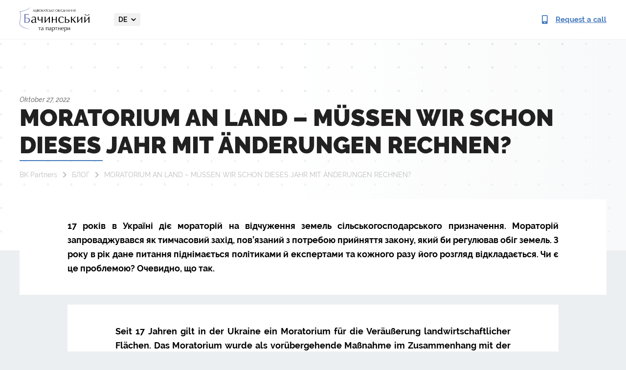

--- FILE ---
content_type: text/html; charset=UTF-8
request_url: https://legalaid.ua/de/moratorium-an-land-muessen-wir-schon-dieses-jahr-mit-aenderungen-rechnen/
body_size: 14835
content:
<!DOCTYPE html>
<html lang="de-DE">
    <head>
        <meta charset="UTF-8">
        <meta name="viewport" content="width=device-width, user-scalable=0, initial-scale=1.0, maximum-scale=1.0, minimum-scale=1.0">
        <meta http-equiv="X-UA-Compatible" content="ie=edge">
        <link rel="apple-touch-icon" sizes="180x180" href="/apple-touch-icon.png">
        <link rel="icon" type="image/png" sizes="32x32" href="/favicon-32x32.png">
        <link rel="icon" type="image/png" sizes="16x16" href="/favicon-16x16.png">
        <link rel="manifest" href="/site.webmanifest">

        <meta name='robots' content='index, follow, max-image-preview:large, max-snippet:-1, max-video-preview:-1' />
	<style>img:is([sizes="auto" i], [sizes^="auto," i]) { contain-intrinsic-size: 3000px 1500px }</style>
	<link rel="alternate" href="https://legalaid.ua/ua/moratorij-na-zemlyu-chy-chekaty-zmin-vzhe-tsogo-roku/" hreflang="uk" />
<link rel="alternate" href="https://legalaid.ua/en/moratorium-on-the-land-should-we-wait-for-change-this-year/" hreflang="en" />
<link rel="alternate" href="https://legalaid.ua/pl/moratorium-na-ziemie-czy-powinnismy-spodziewac-sie-zmian-juz-w-tym-roku/" hreflang="pl" />
<link rel="alternate" href="https://legalaid.ua/ru/moratorij-na-zemlyu-chy-chekaty-zmin-vzhe-tsogo-roku/" hreflang="ru" />
<link rel="alternate" href="https://legalaid.ua/es/moratoria-sobre-la-tierra-debemos-esperar-cambios-ya-este-ano/" hreflang="es" />
<link rel="alternate" href="https://legalaid.ua/de/moratorium-an-land-muessen-wir-schon-dieses-jahr-mit-aenderungen-rechnen/" hreflang="de" />
<link rel="alternate" href="https://legalaid.ua/tr/karada-moratoryum-bu-yil-zaten-degisiklikler-beklemeli-miyiz/" hreflang="tr" />
<link rel="alternate" href="https://legalaid.ua/fr/moratoire-sur-les-terres-doit-on-deja-sattendre-a-des-changements-cette-annee/" hreflang="fr" />
<link rel="alternate" href="https://legalaid.ua/it/moratoria-sulla-terra-dovremmo-aspettarci-cambiamenti-gia-questanno/" hreflang="it" />

<!-- Google Tag Manager for WordPress by gtm4wp.com -->
<script data-cfasync="false" data-pagespeed-no-defer>
	var gtm4wp_datalayer_name = "dataLayer";
	var dataLayer = dataLayer || [];

	const gtm4wp_scrollerscript_debugmode         = false;
	const gtm4wp_scrollerscript_callbacktime      = 100;
	const gtm4wp_scrollerscript_readerlocation    = 150;
	const gtm4wp_scrollerscript_contentelementid  = "content";
	const gtm4wp_scrollerscript_scannertime       = 60;
</script>
<!-- End Google Tag Manager for WordPress by gtm4wp.com -->
	<!-- This site is optimized with the Yoast SEO plugin v24.7 - https://yoast.com/wordpress/plugins/seo/ -->
	<title>Мораторій на землю – чи чекати змін вже цього року?</title>
	<meta name="description" content="Мораторій на землю – чи чекати змін вже цього року?" />
	<link rel="canonical" href="https://legalaid.ua/de/moratorium-an-land-muessen-wir-schon-dieses-jahr-mit-aenderungen-rechnen/" />
	<meta property="og:locale" content="de_DE" />
	<meta property="og:locale:alternate" content="uk_UA" />
	<meta property="og:locale:alternate" content="en_US" />
	<meta property="og:locale:alternate" content="pl_PL" />
	<meta property="og:locale:alternate" content="ru_RU" />
	<meta property="og:locale:alternate" content="es_ES" />
	<meta property="og:locale:alternate" content="tr_TR" />
	<meta property="og:locale:alternate" content="fr_FR" />
	<meta property="og:locale:alternate" content="it_IT" />
	<meta property="og:type" content="article" />
	<meta property="og:title" content="Мораторій на землю – чи чекати змін вже цього року?" />
	<meta property="og:description" content="Мораторій на землю – чи чекати змін вже цього року?" />
	<meta property="og:url" content="https://legalaid.ua/de/moratorium-an-land-muessen-wir-schon-dieses-jahr-mit-aenderungen-rechnen/" />
	<meta property="og:site_name" content="АО &quot;Бачинський та партнери&quot;" />
	<meta property="article:published_time" content="2022-10-26T22:02:33+00:00" />
	<meta name="author" content="Legalaid" />
	<meta name="twitter:card" content="summary_large_image" />
	<meta name="twitter:label1" content="Written by" />
	<meta name="twitter:data1" content="Legalaid" />
	<meta name="twitter:label2" content="Est. reading time" />
	<meta name="twitter:data2" content="5 Minuten" />
	<script type="application/ld+json" class="yoast-schema-graph">{"@context":"https://schema.org","@graph":[{"@type":"Article","@id":"https://legalaid.ua/de/moratorium-an-land-muessen-wir-schon-dieses-jahr-mit-aenderungen-rechnen/#article","isPartOf":{"@id":"https://legalaid.ua/de/moratorium-an-land-muessen-wir-schon-dieses-jahr-mit-aenderungen-rechnen/"},"author":{"name":"Legalaid","@id":"https://legalaid.ua/de/#/schema/person/c78fd01d053a97107ef551ed8f4c1347"},"headline":"MORATORIUM AN LAND – MÜSSEN WIR SCHON DIESES JAHR MIT ÄNDERUNGEN RECHNEN?","datePublished":"2022-10-26T22:02:33+00:00","mainEntityOfPage":{"@id":"https://legalaid.ua/de/moratorium-an-land-muessen-wir-schon-dieses-jahr-mit-aenderungen-rechnen/"},"wordCount":992,"publisher":{"@id":"https://legalaid.ua/de/#organization"},"inLanguage":"de-DE"},{"@type":"WebPage","@id":"https://legalaid.ua/de/moratorium-an-land-muessen-wir-schon-dieses-jahr-mit-aenderungen-rechnen/","url":"https://legalaid.ua/de/moratorium-an-land-muessen-wir-schon-dieses-jahr-mit-aenderungen-rechnen/","name":"Мораторій на землю – чи чекати змін вже цього року?","isPartOf":{"@id":"https://legalaid.ua/de/#website"},"datePublished":"2022-10-26T22:02:33+00:00","description":"Мораторій на землю – чи чекати змін вже цього року?","breadcrumb":{"@id":"https://legalaid.ua/de/moratorium-an-land-muessen-wir-schon-dieses-jahr-mit-aenderungen-rechnen/#breadcrumb"},"inLanguage":"de-DE","potentialAction":[{"@type":"ReadAction","target":["https://legalaid.ua/de/moratorium-an-land-muessen-wir-schon-dieses-jahr-mit-aenderungen-rechnen/"]}]},{"@type":"BreadcrumbList","@id":"https://legalaid.ua/de/moratorium-an-land-muessen-wir-schon-dieses-jahr-mit-aenderungen-rechnen/#breadcrumb","itemListElement":[{"@type":"ListItem","position":1,"name":"BK Partners","item":"https://legalaid.ua/de/"},{"@type":"ListItem","position":2,"name":"БЛОГ","item":"https://legalaid.ua/ua/blog/"},{"@type":"ListItem","position":3,"name":"MORATORIUM AN LAND – MÜSSEN WIR SCHON DIESES JAHR MIT ÄNDERUNGEN RECHNEN?"}]},{"@type":"WebSite","@id":"https://legalaid.ua/de/#website","url":"https://legalaid.ua/de/","name":"АО \"Бачинський та партнери\"","description":"","publisher":{"@id":"https://legalaid.ua/de/#organization"},"potentialAction":[{"@type":"SearchAction","target":{"@type":"EntryPoint","urlTemplate":"https://legalaid.ua/de/?s={search_term_string}"},"query-input":{"@type":"PropertyValueSpecification","valueRequired":true,"valueName":"search_term_string"}}],"inLanguage":"de-DE"},{"@type":"Organization","@id":"https://legalaid.ua/de/#organization","name":"БАЧИНСЬКИЙ ТА ПАРТНЕРИ","url":"https://legalaid.ua/de/","logo":{"@type":"ImageObject","inLanguage":"de-DE","@id":"https://legalaid.ua/de/#/schema/logo/image/","url":"https://legalaid.ua/wp-content/uploads/2022/09/logo-dark.png","contentUrl":"https://legalaid.ua/wp-content/uploads/2022/09/logo-dark.png","width":285,"height":100,"caption":"БАЧИНСЬКИЙ ТА ПАРТНЕРИ"},"image":{"@id":"https://legalaid.ua/de/#/schema/logo/image/"}},{"@type":"Person","@id":"https://legalaid.ua/de/#/schema/person/c78fd01d053a97107ef551ed8f4c1347","name":"Legalaid","image":{"@type":"ImageObject","inLanguage":"de-DE","@id":"https://legalaid.ua/de/#/schema/person/image/","url":"https://secure.gravatar.com/avatar/a19186d4cfb2a2a866a8582f879580be?s=96&d=mm&r=g","contentUrl":"https://secure.gravatar.com/avatar/a19186d4cfb2a2a866a8582f879580be?s=96&d=mm&r=g","caption":"Legalaid"}}]}</script>
	<!-- / Yoast SEO plugin. -->


<link rel='stylesheet' id='wp-block-library-css' href='https://legalaid.ua/wp-includes/css/dist/block-library/style.min.css' type='text/css' media='all' />
<style id='classic-theme-styles-inline-css' type='text/css'>
/*! This file is auto-generated */
.wp-block-button__link{color:#fff;background-color:#32373c;border-radius:9999px;box-shadow:none;text-decoration:none;padding:calc(.667em + 2px) calc(1.333em + 2px);font-size:1.125em}.wp-block-file__button{background:#32373c;color:#fff;text-decoration:none}
</style>
<style id='global-styles-inline-css' type='text/css'>
:root{--wp--preset--aspect-ratio--square: 1;--wp--preset--aspect-ratio--4-3: 4/3;--wp--preset--aspect-ratio--3-4: 3/4;--wp--preset--aspect-ratio--3-2: 3/2;--wp--preset--aspect-ratio--2-3: 2/3;--wp--preset--aspect-ratio--16-9: 16/9;--wp--preset--aspect-ratio--9-16: 9/16;--wp--preset--color--black: #000000;--wp--preset--color--cyan-bluish-gray: #abb8c3;--wp--preset--color--white: #ffffff;--wp--preset--color--pale-pink: #f78da7;--wp--preset--color--vivid-red: #cf2e2e;--wp--preset--color--luminous-vivid-orange: #ff6900;--wp--preset--color--luminous-vivid-amber: #fcb900;--wp--preset--color--light-green-cyan: #7bdcb5;--wp--preset--color--vivid-green-cyan: #00d084;--wp--preset--color--pale-cyan-blue: #8ed1fc;--wp--preset--color--vivid-cyan-blue: #0693e3;--wp--preset--color--vivid-purple: #9b51e0;--wp--preset--gradient--vivid-cyan-blue-to-vivid-purple: linear-gradient(135deg,rgba(6,147,227,1) 0%,rgb(155,81,224) 100%);--wp--preset--gradient--light-green-cyan-to-vivid-green-cyan: linear-gradient(135deg,rgb(122,220,180) 0%,rgb(0,208,130) 100%);--wp--preset--gradient--luminous-vivid-amber-to-luminous-vivid-orange: linear-gradient(135deg,rgba(252,185,0,1) 0%,rgba(255,105,0,1) 100%);--wp--preset--gradient--luminous-vivid-orange-to-vivid-red: linear-gradient(135deg,rgba(255,105,0,1) 0%,rgb(207,46,46) 100%);--wp--preset--gradient--very-light-gray-to-cyan-bluish-gray: linear-gradient(135deg,rgb(238,238,238) 0%,rgb(169,184,195) 100%);--wp--preset--gradient--cool-to-warm-spectrum: linear-gradient(135deg,rgb(74,234,220) 0%,rgb(151,120,209) 20%,rgb(207,42,186) 40%,rgb(238,44,130) 60%,rgb(251,105,98) 80%,rgb(254,248,76) 100%);--wp--preset--gradient--blush-light-purple: linear-gradient(135deg,rgb(255,206,236) 0%,rgb(152,150,240) 100%);--wp--preset--gradient--blush-bordeaux: linear-gradient(135deg,rgb(254,205,165) 0%,rgb(254,45,45) 50%,rgb(107,0,62) 100%);--wp--preset--gradient--luminous-dusk: linear-gradient(135deg,rgb(255,203,112) 0%,rgb(199,81,192) 50%,rgb(65,88,208) 100%);--wp--preset--gradient--pale-ocean: linear-gradient(135deg,rgb(255,245,203) 0%,rgb(182,227,212) 50%,rgb(51,167,181) 100%);--wp--preset--gradient--electric-grass: linear-gradient(135deg,rgb(202,248,128) 0%,rgb(113,206,126) 100%);--wp--preset--gradient--midnight: linear-gradient(135deg,rgb(2,3,129) 0%,rgb(40,116,252) 100%);--wp--preset--font-size--small: 13px;--wp--preset--font-size--medium: 20px;--wp--preset--font-size--large: 36px;--wp--preset--font-size--x-large: 42px;--wp--preset--spacing--20: 0.44rem;--wp--preset--spacing--30: 0.67rem;--wp--preset--spacing--40: 1rem;--wp--preset--spacing--50: 1.5rem;--wp--preset--spacing--60: 2.25rem;--wp--preset--spacing--70: 3.38rem;--wp--preset--spacing--80: 5.06rem;--wp--preset--shadow--natural: 6px 6px 9px rgba(0, 0, 0, 0.2);--wp--preset--shadow--deep: 12px 12px 50px rgba(0, 0, 0, 0.4);--wp--preset--shadow--sharp: 6px 6px 0px rgba(0, 0, 0, 0.2);--wp--preset--shadow--outlined: 6px 6px 0px -3px rgba(255, 255, 255, 1), 6px 6px rgba(0, 0, 0, 1);--wp--preset--shadow--crisp: 6px 6px 0px rgba(0, 0, 0, 1);}:where(.is-layout-flex){gap: 0.5em;}:where(.is-layout-grid){gap: 0.5em;}body .is-layout-flex{display: flex;}.is-layout-flex{flex-wrap: wrap;align-items: center;}.is-layout-flex > :is(*, div){margin: 0;}body .is-layout-grid{display: grid;}.is-layout-grid > :is(*, div){margin: 0;}:where(.wp-block-columns.is-layout-flex){gap: 2em;}:where(.wp-block-columns.is-layout-grid){gap: 2em;}:where(.wp-block-post-template.is-layout-flex){gap: 1.25em;}:where(.wp-block-post-template.is-layout-grid){gap: 1.25em;}.has-black-color{color: var(--wp--preset--color--black) !important;}.has-cyan-bluish-gray-color{color: var(--wp--preset--color--cyan-bluish-gray) !important;}.has-white-color{color: var(--wp--preset--color--white) !important;}.has-pale-pink-color{color: var(--wp--preset--color--pale-pink) !important;}.has-vivid-red-color{color: var(--wp--preset--color--vivid-red) !important;}.has-luminous-vivid-orange-color{color: var(--wp--preset--color--luminous-vivid-orange) !important;}.has-luminous-vivid-amber-color{color: var(--wp--preset--color--luminous-vivid-amber) !important;}.has-light-green-cyan-color{color: var(--wp--preset--color--light-green-cyan) !important;}.has-vivid-green-cyan-color{color: var(--wp--preset--color--vivid-green-cyan) !important;}.has-pale-cyan-blue-color{color: var(--wp--preset--color--pale-cyan-blue) !important;}.has-vivid-cyan-blue-color{color: var(--wp--preset--color--vivid-cyan-blue) !important;}.has-vivid-purple-color{color: var(--wp--preset--color--vivid-purple) !important;}.has-black-background-color{background-color: var(--wp--preset--color--black) !important;}.has-cyan-bluish-gray-background-color{background-color: var(--wp--preset--color--cyan-bluish-gray) !important;}.has-white-background-color{background-color: var(--wp--preset--color--white) !important;}.has-pale-pink-background-color{background-color: var(--wp--preset--color--pale-pink) !important;}.has-vivid-red-background-color{background-color: var(--wp--preset--color--vivid-red) !important;}.has-luminous-vivid-orange-background-color{background-color: var(--wp--preset--color--luminous-vivid-orange) !important;}.has-luminous-vivid-amber-background-color{background-color: var(--wp--preset--color--luminous-vivid-amber) !important;}.has-light-green-cyan-background-color{background-color: var(--wp--preset--color--light-green-cyan) !important;}.has-vivid-green-cyan-background-color{background-color: var(--wp--preset--color--vivid-green-cyan) !important;}.has-pale-cyan-blue-background-color{background-color: var(--wp--preset--color--pale-cyan-blue) !important;}.has-vivid-cyan-blue-background-color{background-color: var(--wp--preset--color--vivid-cyan-blue) !important;}.has-vivid-purple-background-color{background-color: var(--wp--preset--color--vivid-purple) !important;}.has-black-border-color{border-color: var(--wp--preset--color--black) !important;}.has-cyan-bluish-gray-border-color{border-color: var(--wp--preset--color--cyan-bluish-gray) !important;}.has-white-border-color{border-color: var(--wp--preset--color--white) !important;}.has-pale-pink-border-color{border-color: var(--wp--preset--color--pale-pink) !important;}.has-vivid-red-border-color{border-color: var(--wp--preset--color--vivid-red) !important;}.has-luminous-vivid-orange-border-color{border-color: var(--wp--preset--color--luminous-vivid-orange) !important;}.has-luminous-vivid-amber-border-color{border-color: var(--wp--preset--color--luminous-vivid-amber) !important;}.has-light-green-cyan-border-color{border-color: var(--wp--preset--color--light-green-cyan) !important;}.has-vivid-green-cyan-border-color{border-color: var(--wp--preset--color--vivid-green-cyan) !important;}.has-pale-cyan-blue-border-color{border-color: var(--wp--preset--color--pale-cyan-blue) !important;}.has-vivid-cyan-blue-border-color{border-color: var(--wp--preset--color--vivid-cyan-blue) !important;}.has-vivid-purple-border-color{border-color: var(--wp--preset--color--vivid-purple) !important;}.has-vivid-cyan-blue-to-vivid-purple-gradient-background{background: var(--wp--preset--gradient--vivid-cyan-blue-to-vivid-purple) !important;}.has-light-green-cyan-to-vivid-green-cyan-gradient-background{background: var(--wp--preset--gradient--light-green-cyan-to-vivid-green-cyan) !important;}.has-luminous-vivid-amber-to-luminous-vivid-orange-gradient-background{background: var(--wp--preset--gradient--luminous-vivid-amber-to-luminous-vivid-orange) !important;}.has-luminous-vivid-orange-to-vivid-red-gradient-background{background: var(--wp--preset--gradient--luminous-vivid-orange-to-vivid-red) !important;}.has-very-light-gray-to-cyan-bluish-gray-gradient-background{background: var(--wp--preset--gradient--very-light-gray-to-cyan-bluish-gray) !important;}.has-cool-to-warm-spectrum-gradient-background{background: var(--wp--preset--gradient--cool-to-warm-spectrum) !important;}.has-blush-light-purple-gradient-background{background: var(--wp--preset--gradient--blush-light-purple) !important;}.has-blush-bordeaux-gradient-background{background: var(--wp--preset--gradient--blush-bordeaux) !important;}.has-luminous-dusk-gradient-background{background: var(--wp--preset--gradient--luminous-dusk) !important;}.has-pale-ocean-gradient-background{background: var(--wp--preset--gradient--pale-ocean) !important;}.has-electric-grass-gradient-background{background: var(--wp--preset--gradient--electric-grass) !important;}.has-midnight-gradient-background{background: var(--wp--preset--gradient--midnight) !important;}.has-small-font-size{font-size: var(--wp--preset--font-size--small) !important;}.has-medium-font-size{font-size: var(--wp--preset--font-size--medium) !important;}.has-large-font-size{font-size: var(--wp--preset--font-size--large) !important;}.has-x-large-font-size{font-size: var(--wp--preset--font-size--x-large) !important;}
:where(.wp-block-post-template.is-layout-flex){gap: 1.25em;}:where(.wp-block-post-template.is-layout-grid){gap: 1.25em;}
:where(.wp-block-columns.is-layout-flex){gap: 2em;}:where(.wp-block-columns.is-layout-grid){gap: 2em;}
:root :where(.wp-block-pullquote){font-size: 1.5em;line-height: 1.6;}
</style>
<link rel='stylesheet' id='style-css' href='https://legalaid.ua/wp-content/themes/bachynskyy/assets/build/css/style.min.css' type='text/css' media='' />
<script type="text/javascript" src="https://legalaid.ua/wp-content/themes/bachynskyy/assets/build/js/jquery-3.3.1.min.js" id="jquery-js"></script>
<script type="text/javascript" src="https://legalaid.ua/wp-content/plugins/duracelltomi-google-tag-manager/js/analytics-talk-content-tracking.js" id="gtm4wp-scroll-tracking-js"></script>

<!-- Google Tag Manager for WordPress by gtm4wp.com -->
<!-- GTM Container placement set to automatic -->
<script data-cfasync="false" data-pagespeed-no-defer type="text/javascript">
	var dataLayer_content = {"pagePostType":"post","pagePostType2":"single-post","pagePostAuthor":"Legalaid"};
	dataLayer.push( dataLayer_content );
</script>
<script data-cfasync="false">
(function(w,d,s,l,i){w[l]=w[l]||[];w[l].push({'gtm.start':
new Date().getTime(),event:'gtm.js'});var f=d.getElementsByTagName(s)[0],
j=d.createElement(s),dl=l!='dataLayer'?'&l='+l:'';j.async=true;j.src=
'//www.googletagmanager.com/gtm.'+'js?id='+i+dl;f.parentNode.insertBefore(j,f);
})(window,document,'script','dataLayer','GTM-MJH5RL3');
</script>
<!-- End Google Tag Manager -->
<!-- End Google Tag Manager for WordPress by gtm4wp.com -->        <style>
          .seo-block h2{
            font-size: 22px;
          }
          .seo-block h3{
            font-size: 18px !important;
            font-weight: bold !important; 
          }
          .seo-block h4{
            font-size: 16px !important;
            font-weight: bold !important; 
          }
        </style>  
        <link rel="stylesheet" href="https://legalaid.ua/wp-content/themes/bachynskyy/assets/new/css/style.min.css" />

	<!-- Global site tag (gtag.js) - Google Analytics -->
<script type="application/ld+json">
[
    {
      "@context": "http://schema.org",
      "@type": "WebSite",
      "url": "https://legalaid.ua/ru/"
    },
    {
        "@context": "http://schema.org",
        "@type": "Organization",
        "url": "https://legalaid.ua/ru/",
        "logo": "https://legalaid.ua/wp-content/themes/bachynskyy/assets/build/img/logo-ru.png",
        "name": "Юридические услуги",
        "email": "ua.legalaid@gmail.com",
        "address":
        {
            "@type": "PostalAddress",
            "streetAddress": "ул. Московская, 32/2",
            "addressLocality": "г.Киев"
        },
        "contactPoint": [{
            "@type": "ContactPoint",
            "telephone": "+38 096 002 01 00",
            "contactType": "customer service"
        }]
    }
]
</script>
<script async src="https://www.googletagmanager.com/gtag/js?id=G-ESH8XB1GYK"></script>

<script>
  window.dataLayer = window.dataLayer || [];
  function gtag(){dataLayer.push(arguments);}
  gtag('js', new Date());
  gtag('config', 'G-ESH8XB1GYK');
</script>

<meta name="google-site-verification" content="xyz8IygKoM6mUAVe2oQiepjQo5diwYzdSnrFheXbi8Y" />
    </head>
            <body>
    
        
<div>
  <header class="header">
    <div class="container">
      <div class="header__inner">

        <a href="https://legalaid.ua/de/">
          <picture>
            <source srcset="https://legalaid.ua/wp-content/themes/bachynskyy/assets/new/img/logo-dark.webp" type="image/webp" />
            <img class="header__logo" src="https://legalaid.ua/wp-content/themes/bachynskyy/assets/new/img/logo-dark.png" alt="Bachynskyy & Partners" width="143px" height="50px" />
          </picture>
        </a>

         <div class="header__menu-content">
          <div class="header__langs dropdown">
              <a class="dropdown-toggle" id="navbarDropdownMenuLink" href="#" role="button" data-toggle="dropdown">
                  de              </a>
              <div class="dropdown-menu dropdown-menu-right" aria-labelledby="navbarDropdownMenuLink">
                                                                                        <a href="https://legalaid.ua/ua/moratorij-na-zemlyu-chy-chekaty-zmin-vzhe-tsogo-roku/" class="">
                            ua                        </a>
                                                                                                              <a href="https://legalaid.ua/en/moratorium-on-the-land-should-we-wait-for-change-this-year/" class="">
                            en                        </a>
                                                                                                              <a href="https://legalaid.ua/pl/moratorium-na-ziemie-czy-powinnismy-spodziewac-sie-zmian-juz-w-tym-roku/" class="">
                            pl                        </a>
                                                                                                              <a href="https://legalaid.ua/ru/moratorij-na-zemlyu-chy-chekaty-zmin-vzhe-tsogo-roku/" class="">
                            ru                        </a>
                                                                                                              <a href="https://legalaid.ua/es/moratoria-sobre-la-tierra-debemos-esperar-cambios-ya-este-ano/" class="">
                            es                        </a>
                                                                                                              <a href="https://legalaid.ua/de/moratorium-an-land-muessen-wir-schon-dieses-jahr-mit-aenderungen-rechnen/" class="active">
                            de                        </a>
                                                                                                              <a href="https://legalaid.ua/tr/karada-moratoryum-bu-yil-zaten-degisiklikler-beklemeli-miyiz/" class="">
                            tr                        </a>
                                                                                                              <a href="https://legalaid.ua/fr/moratoire-sur-les-terres-doit-on-deja-sattendre-a-des-changements-cette-annee/" class="">
                            fr                        </a>
                                                                                                              <a href="https://legalaid.ua/it/moratoria-sulla-terra-dovremmo-aspettarci-cambiamenti-gia-questanno/" class="">
                            it                        </a>
                                                      </div>
          </div>

          
          <div class="header__menu-footer">
            <ul class="socials">
              <li>
                <a href="https://www.linkedin.com/profile/view?id=52459584&trk=hp-identity-name" target="_blank">
                  <svg>
                    <use xlink:href="https://legalaid.ua/wp-content/themes/bachynskyy/assets/new/img/sprite.svg#social-linkedin"></use>
                  </svg>
                </a>
              </li>
              <li>
                <a href="https://www.facebook.com/Legalaid.ua" target="_blank">
                  <svg>
                    <use xlink:href="https://legalaid.ua/wp-content/themes/bachynskyy/assets/new/img/sprite.svg#social-facebook"></use>
                  </svg>
                </a>
              </li>
            </ul>
              
            <a class="btn btn-fill btn-size_default open_order_call" href="#">Request a call</a>
          </div>
        </div>

        <button class="btn header__menu-btn">
          <span></span>
          <span></span>
          <span></span>
        </button>

        <a class="header__call open_order_call" href="#">
          <svg>
            <use xlink:href="https://legalaid.ua/wp-content/themes/bachynskyy/assets/new/img/sprite.svg#contact-phone"></use>
          </svg>

          <span>Request a call</span>
        </a>
      </div>
    </div>
  </header>
</div>

                    <main>
        <div class="blog-page-item sub-page">
    <section class="top-page">
    <div class="container">
        <div class="row">
            <div class="col-12">
                <div class="top-page-content">
                                            <span class="post-date">
                            Oktober 27, 2022                        </span>
                    <br>
                                                                <h1>
                            MORATORIUM AN LAND – MÜSSEN WIR SCHON DIESES JAHR MIT ÄNDERUNGEN RECHNEN?                        </h1>
                                        <div class="breadcrumbs">
                        <p>
                        <span><span><a href="https://legalaid.ua/de/">BK Partners</a></span>  <span><a href="https://legalaid.ua/ua/blog/">БЛОГ</a></span>  <span class="breadcrumb_last" aria-current="page">MORATORIUM AN LAND – MÜSSEN WIR SCHON DIESES JAHR MIT ÄNDERUNGEN RECHNEN?</span></span>                            </p>
                    </div>
                                    </div>
            </div>
        </div>
    </div>
</section>    <section class="content">
        <div class="container">
	    <div class="row">
	<!--seoshield_formulas--blog-->
		<article class="col-lg-12">
		<!--seo_text_start-->
                                                                        <div class="white-section">
                                <p>17 років в Україні діє мораторій на відчуження земель сільськогосподарського призначення. Мораторій запроваджувався як тимчасовий захід, пов’язаний з потребою прийняття закону, який би регулював обіг земель. З року в рік дане питання піднімається політиками й експертами та кожного разу його розгляд відкладається. Чи є це проблемою? Очевидно, що так.</p>
</p></p>                            </div>
                        
                        <div class="classic-editor">
                            <div class="white-section">
<p><span>Seit 17 Jahren gilt in der Ukraine ein Moratorium für die Veräußerung landwirtschaftlicher Flächen. Das Moratorium wurde als vorübergehende Maßnahme im Zusammenhang mit der Notwendigkeit eingeführt, ein Gesetz zu verabschieden, das die Zirkulation von Land regulieren würde. Von Jahr zu Jahr wird dieses Thema von Politikern und Experten aufgeworfen, und jedes Mal wird seine Prüfung verschoben. Ist das ein Problem? Offensichtlich so.</span></p>
</div>
<div class="classic-editor">
<p><span>Laut Statistik des staatlichen Geocadastre beträgt die landwirtschaftliche Fläche in der Ukraine 42,2 Millionen Hektar, von denen 41 Millionen Hektar unter Moratorium stehen, von denen die meisten Aktien sind. Rund 78 % der Anteilseigner verpachten Land an landwirtschaftliche Betriebe, weil die überwiegende Mehrheit keine Möglichkeit hat, es zu bewirtschaften. </span><span>Nach Berechnungen der Analysten des Projekts &#8222;Unterstützung von Reformen in der Landwirtschaft und den Landbeziehungen in der Ukraine&#8220; ( </span><i><span>MGO Kyiv Economic Institute an der Kyiv School of Economics, das Projekt wird von der Weltbank finanziert</span></i><span> ) sind ab heute Landbesitzer in Die Ukraine erhält 12-mal weniger Mieteinnahmen als sie könnte, wenn der Markt funktionieren würde. Demnach sollen die Pachtkosten 455 Dollar pro Jahr und Hektar betragen, statt bisher 37.</span></p>
<h3><b><span>&#8222;Ausländer und Oligarchen werden das ganze Land aufkaufen&#8220;</span></b></h3>
<p><span>Laut der soziologischen </span><a href="https://www.kiis.com.ua/?lang=ukr&amp;cat=reports&amp;id=800"><span>Forschung</span></a><span> in</span><span>im November vom Razumkov Center, der &#8222;Rating&#8220;-Gruppe und KMIS, 72% der Befragten sind gegen den Verkauf von landwirtschaftlichen Flächen und nur 13% unterstützen den Verkauf. Der Hauptgrund für die Besorgnis der Menschen ist die Angst vor dem Erwerb freier Grundstücke durch Großkapital oder ausländische Unternehmen. Auch das Fehlen einer gemeinsamen Position der Behörden zur Bodenreform spielt eine bedeutende Rolle. Es besteht allgemeines Einvernehmen darüber, dass bei der Einführung des Bodenmarktes eine notwendige Maßnahme die Einführung von Beschränkungen sein wird, insbesondere das Verbot des Erwerbs landwirtschaftlicher Flächen durch Ausländer und ausländische Unternehmen. Meinungsverschiedenheiten beginnen in der Frage der Größe von Grundstücken, die „in einer Hand“ verkauft werden können. An wen diese Flächen verkauft werden dürfen – ob ausschließlich an Privatpersonen oder auch an landwirtschaftliche Betriebe und Betriebe – ist nicht geregelt.</span></p><section style="margin: 30px 0;" class="banner-section banner-section_type_large banner-section_theme_blue"><div class="container"><div class="banner-section__inner"><div class="banner-section__text-column"><h2 class="banner-section__title">Професійна Юридична консультація</h2><p class="banner-section__description mt-20 mt-lg-25">Наші спеціалісти нададуть професійну консультацію.</p><div class="banner-section__form"><div role="form" class="wpcf7" id="wpcf7-f6672-o2" lang="uk" dir="ltr">
<div class="screen-reader-response"></div>
<form action="/de/moratorium-an-land-muessen-wir-schon-dieses-jahr-mit-aenderungen-rechnen/#wpcf7-f6672-o2" method="post" class="wpcf7-form" novalidate="novalidate">
<div style="display: none;">
<input type="hidden" name="_wpcf7" value="6672" />
<input type="hidden" name="_wpcf7_version" value="5.1.4" />
<input type="hidden" name="_wpcf7_locale" value="uk" />
<input type="hidden" name="_wpcf7_unit_tag" value="wpcf7-f6672-o2" />
<input type="hidden" name="_wpcf7_container_post" value="0" />
</div>
<span class="wpcf7-form-control-wrap fullname"><input type="text" name="fullname" value="" size="40" class="wpcf7-form-control wpcf7-text wpcf7-validates-as-required" aria-required="true" aria-invalid="false" placeholder="Ім&#039;я" /></span>
<span class="wpcf7-form-control-wrap phone"><input type="tel" name="phone" value="" size="40" class="wpcf7-form-control wpcf7-text wpcf7-tel wpcf7-validates-as-required wpcf7-validates-as-tel" id="phone" aria-required="true" aria-invalid="false" placeholder="+38(0__)___ __ __" /></span>
<div class="cf7-cf-turnstile" style="margin-top: 0px; margin-bottom: -15px;"> <div id="cf-turnstile-cf7-1058609735" class="cf-turnstile" data-sitekey="0x4AAAAAACDBHOoA0xSlX9Z1" data-theme="auto" data-language="auto" data-size="normal" data-retry="auto" data-retry-interval="1000" data-action="contact-form-7" data-appearance="always"></div> <script>document.addEventListener("DOMContentLoaded", function() { setTimeout(function(){ var e=document.getElementById("cf-turnstile-cf7-1058609735"); e&&!e.innerHTML.trim()&&(turnstile.remove("#cf-turnstile-cf7-1058609735"), turnstile.render("#cf-turnstile-cf7-1058609735", {sitekey:"0x4AAAAAACDBHOoA0xSlX9Z1"})); }, 0); });</script> <br class="cf-turnstile-br cf-turnstile-br-cf7-1058609735"> <script>document.addEventListener("DOMContentLoaded",function(){document.querySelectorAll('.wpcf7-form').forEach(function(e){e.addEventListener('submit',function(){if(document.getElementById('cf-turnstile-cf7-1058609735')){setTimeout(function(){turnstile.reset('#cf-turnstile-cf7-1058609735');},1000)}})})});</script> </div><br/><input type="submit" value="Відправити" class="wpcf7-form-control wpcf7-submit" />
<input type="hidden" name="deal_name" value="Форма: Замовити дзвінок" class="wpcf7-form-control wpcf7-hidden" />

<input type="hidden" name="utm_source" value="" class="wpcf7-form-control wpcf7-hidden" />
<input type="hidden" name="utm_medium" value="" class="wpcf7-form-control wpcf7-hidden" />
<input type="hidden" name="utm_campaign" value="" class="wpcf7-form-control wpcf7-hidden" />
<input type="hidden" name="utm_term" value="" class="wpcf7-form-control wpcf7-hidden" />
<input type="hidden" name="utm_content" value="" class="wpcf7-form-control wpcf7-hidden" /><div class="wpcf7-response-output wpcf7-display-none"></div></form></div></div></div><div style="width: 20%;"><picture><source srcset="/wp-content/themes/bachynskyy/assets/new/img/scales-gray.webp" type="image/webp" /><img decoding="async" class="banner-section__image" src="/wp-content/themes/bachynskyy/assets/new/img/scales-gray.webp" alt="Scales" width="327px" height="282px" /></picture></div></div></div></section>
<p><span>Es gibt auch Probleme mit dem Schutz der Grundbesitzerrechte. Die Existenz von Fällen, in denen Grundstücke geplündert wurden, ist für niemanden mehr neu. Reformen der Strafverfolgungs- und Justizsysteme, deren Qualitätsarbeit gewisse Garantien bieten könnte, tragen nicht zum Optimismus bei. Stattdessen haben wir eine Situation, in der die Tatsache, dass das Gesetz auf Ihrer Seite ist, nicht bedeutet, dass Eigentum geschützt und verletzte Rechte wiederhergestellt werden.</span></p>
<h3><b><span>Termin verpasst</span></b></h3>
<p><span>In Fortsetzung des Landmoratoriums im vergangenen Jahr verpflichtete der Rat das Ministerkabinett, einen Gesetzentwurf „Über die Übertragung landwirtschaftlicher Flächen“ vorzulegen. Bereits im ersten Quartal 2019 sollte die Regierung dem Parlament einen Gesetzentwurf zur Aufhebung des Moratoriums und zur Einführung von Regeln für die Zirkulation landwirtschaftlicher Flächen vorlegen. Dies ist nicht die erste Frist, die das Kabinett versäumt. 2015 und 2016 hat die Rada die Regierung zudem verpflichtet, einen entsprechenden Gesetzentwurf vorzulegen – die Ergebnisse sind uns bekannt.</span></p>
<h3><b><span>Nicht der Rat und das Kabinett, sondern der Gerichtshof</span></b></h3>
<p><span>Überraschenderweise kann der Oberste Gerichtshof das Moratorium beenden. Die Große Kammer des Obersten Gerichtshofs stimmte zu, den Fall aufzugreifen, in dem die Staatsanwaltschaft die Gültigkeit des Vertrags über den Austausch (Abbau) von Grundstücken bestreitet. Kurz gesagt, der Kern der Sache ist, dass die LLC und eine Einzelperson Grundstücke nicht nach dem bisher erlaubten &#8222;Share-to-Share&#8220;-Schema tauschten, sondern Grundstücke für die kommerzielle landwirtschaftliche Produktion, was derzeit verboten ist.</span></p>
<p><span>Der Zivilkassationsgerichtshof als Teil des Obersten Gerichtshofs bittet die Große Kammer, eine außergewöhnliche Rechtsfrage zu lösen, die nach der Mai-Entscheidung des EGMR aufgetreten ist. Wir erinnern Sie daran, dass der EGMR im Mai letzten Jahres in der Rechtssache „Zelenchuk und Tsytsura gegen die Ukraine“ das Moratorium als unverhältnismäßige Einschränkung des Rechts auf Eigentum und des Rechts auf Ausübung unternehmerischer Tätigkeiten anerkannt hat. Jetzt haben wir zwei gegensätzliche Rechtspositionen. Auf der einen Seite stehen die Normen der Übergangsbestimmungen zur Bodenordnung, die das Moratorium festlegten. Andererseits gibt es die Entscheidungen des EGMR und die Bestimmungen des Gesetzes der Ukraine „Über die Umsetzung von Entscheidungen und die Anwendung der Praxis des Europäischen Gerichtshofs für Menschenrechte“.</span></p>
<p><span>Tatsächlich ist die Kollision nicht einfach, denn es ist wichtig, nicht nur zu wählen, welche Rechtsnormen anzuwenden sind, sondern auch alle sozialen und wirtschaftlichen Merkmale der Ukraine von heute zu berücksichtigen.</span></p>
<h3><b><span>Was sein wird?</span></b></h3>
<p><span>Für den Fall, dass die Große Kammer die Rechtmäßigkeit des Moratoriums anerkennt und nicht von den Schlussfolgerungen des „alten“ Obersten Gerichtshofs abweicht, ergeben sich keine Änderungen. Wenn jedoch die gegenteilige Entscheidung getroffen wird, kann die Entwicklung von Ereignissen sehr interessant sein. Die Entscheidung des Gerichts kann offensichtlich ein Präzedenzfall und ein Anstoß für neue ähnliche Entscheidungen werden. Landbesitzer und potenzielle Landwirte werden ermutigt, ihre Geschäftstätigkeit zu steigern. Es ist wahrscheinlich, dass die Fälle des Abschlusses von Vereinbarungen über den Austausch von Moratoriumsgrundstücken häufiger werden.</span></p>
<p><span>Stattdessen werden Regierung und Gesetzgeber keine andere Wahl haben, als schnell ein Gesetz zu entwickeln und zu verabschieden, um solche Aktivitäten in eine bestimmte kontrollierte Richtung zu lenken.</span></p>
<h3><b><span>Soll das Moratorium aufgehoben werden?</span></b></h3>
<p><span>Laut Weltbank kann die Öffnung des Grundstücksmarktes der Ukraine ein jährliches BIP-Wachstum von etwa 1,6 % bringen. Auch Anteilseigner werden mehr bekommen, weil der Wert des Grundstücks steigt und die Pacht für das Grundstück entsprechend steigt. Solche zusätzlichen Infusionen sind für die Wirtschaft der Ukraine definitiv notwendig, also muss der Bodenmarkt in Gang gesetzt werden. Der erste Schritt sollte jedoch darin bestehen, Informationen zu wirklich allen Grundstücken in das Grundbuch einzutragen. Darüber hinaus wäre es sinnvoll, den Markt zunächst in einem Testformat in einem bestimmten Gebiet einzuführen, um Mängel und Schwachstellen der gesetzlichen Regulierung zu identifizieren.</span></p>
</div>
</p></p>                        </div>
		    			<!--seo_text_end-->
                    <div class="article-description">
    <div class="row">
                <div class="col-lg-6">
                                </div>
    </div>
</div>					
    <div class="links-blog-image practice-list">
        <div class="row">
            <div class="col-lg-7">
                <div class="block-title">Practice</div>
                <ul class="list-links">
                                            <li><a href="https://legalaid.ua/de/practice/steueranwalt-in-lemberg-steueranwalt/">STEUERANWALT IN LEMBERG STEUERANWALT</a></li>
                                            <li><a href="https://legalaid.ua/de/practice/juristische-dienstleistungen-fuer-it-unternehmen/">JURISTISCHE DIENSTLEISTUNGEN FÜR IT-UNTERNEHMEN</a></li>
                                            <li><a href="https://legalaid.ua/de/practice/konsultationen-zum-oeffentlichen-beschaffungswesen/">KONSULTATIONEN ZUM ÖFFENTLICHEN BESCHAFFUNGSWESEN</a></li>
                                            <li><a href="https://legalaid.ua/de/practice/praxis-fuer-investitionsunterstuetzung-und-ma/">PRAXIS FÜR INVESTITIONSUNTERSTÜTZUNG UND M&A</a></li>
                                            <li><a href="https://legalaid.ua/de/practice/finanzrecht/">FINANZRECHT</a></li>
                                            <li><a href="https://legalaid.ua/de/practice/anwalt-fuer-kriminell/">ANWALT FÜR KRIMINELL</a></li>
                                    </ul>
            </div>
            <div class="col-lg-5">
                <img src="/wp-content/themes/bachynskyy/assets/build/img/service.jpg" alt="">
            </div>
        </div>
    </div>
                    
<div class="also-may-like">
    <div class="row">
        <div class="col-lg-12">
            <div class="block-title">You may like</div>
        </div>
    </div>
    <div class="row">
                <div class="col-lg-6">
            <a href="https://legalaid.ua/de/veraenderungen-in-der-zusammensetzung-und-taetigkeit-des-aufsichtsrats-ist-es-wirklich-einfacher-geworden-geschaefte-zu-machen-2/" class="post-item">
                <div class="post-title">VERÄNDERUNGEN IN DER ZUSAMMENSETZUNG UND TÄTIGKEIT DES AUFSICHTSRATS: IST ES WIRKLICH EINFACHER GEWORDEN, GESCHÄFTE ZU MACHEN?</div>
                <div class="post-data">27/10/2022</div>
            </a>
        </div>
                <div class="col-lg-6">
            <a href="https://legalaid.ua/de/veraenderungen-in-der-zusammensetzung-und-taetigkeit-des-aufsichtsrats-ist-es-wirklich-einfacher-geworden-geschaefte-zu-machen/" class="post-item">
                <div class="post-title">VERÄNDERUNGEN IN DER ZUSAMMENSETZUNG UND TÄTIGKEIT DES AUFSICHTSRATS: IST ES WIRKLICH EINFACHER GEWORDEN, GESCHÄFTE ZU MACHEN?</div>
                <div class="post-data">27/10/2022</div>
            </a>
        </div>
                <div class="col-lg-6">
            <a href="https://legalaid.ua/de/anschluss-an-stromnetze-was-sie-wissen-muessen-um-nicht-in-die-oblenergo-falle-zu-tappen/" class="post-item">
                <div class="post-title">ANSCHLUSS AN STROMNETZE: WAS SIE WISSEN MÜSSEN, UM NICHT IN DIE OBLENERGO-FALLE ZU TAPPEN</div>
                <div class="post-data">27/10/2022</div>
            </a>
        </div>
                <div class="col-lg-6">
            <a href="https://legalaid.ua/de/unterhaltszahlungen-aus-dem-ausland-empfehlungen-und-praktische-massnahmen/" class="post-item">
                <div class="post-title">UNTERHALTSZAHLUNGEN AUS DEM AUSLAND. EMPFEHLUNGEN UND PRAKTISCHE MASSNAHMEN</div>
                <div class="post-data">27/10/2022</div>
            </a>
        </div>
                <div class="col-lg-6">
            <a href="https://legalaid.ua/de/aufloesung-der-ehe-mit-einem-auslaender-in-der-ukraine/" class="post-item">
                <div class="post-title">AUFLÖSUNG DER EHE MIT EINEM AUSLÄNDER IN DER UKRAINE</div>
                <div class="post-data">27/10/2022</div>
            </a>
        </div>
                <div class="col-lg-6">
            <a href="https://legalaid.ua/de/europaeische-reform-schutz-des-digitalen-urheberrechts-oder-internet-hacking/" class="post-item">
                <div class="post-title">EUROPÄISCHE REFORM: SCHUTZ DES DIGITALEN URHEBERRECHTS ODER INTERNET-HACKING?</div>
                <div class="post-data">27/10/2022</div>
            </a>
        </div>
            </div>
</div>
                </article>

            </div>
        </div>
    </section>

    <section class="form-subpage">
    <div class="container">
        <div class="row">
            <div class="col-lg-4 col-sm-12 col-12">
                <h2 class="subtitle">Wir rufen Sie an</h2>
            </div>
            <div class="col-lg-8 col-sm-12 col-12">
                <div role="form" class="wpcf7" id="wpcf7-f108-o3" lang="en-US" dir="ltr">
<div class="screen-reader-response"></div>
<form action="/de/moratorium-an-land-muessen-wir-schon-dieses-jahr-mit-aenderungen-rechnen/#wpcf7-f108-o3" method="post" class="wpcf7-form contact-form" novalidate="novalidate" id="front-contact-pages">
<div style="display: none;">
<input type="hidden" name="_wpcf7" value="108" />
<input type="hidden" name="_wpcf7_version" value="5.1.4" />
<input type="hidden" name="_wpcf7_locale" value="en_US" />
<input type="hidden" name="_wpcf7_unit_tag" value="wpcf7-f108-o3" />
<input type="hidden" name="_wpcf7_container_post" value="0" />
</div>
<div class="fields-wrapper">
<span class="wpcf7-form-control-wrap fullname"><input type="text" name="fullname" value="" size="40" class="wpcf7-form-control wpcf7-text wpcf7-validates-as-required" aria-required="true" aria-invalid="false" placeholder="Вас звати" /></span>
<span class="wpcf7-form-control-wrap phone"><input type="tel" name="phone" value="" size="40" class="wpcf7-form-control wpcf7-text wpcf7-tel wpcf7-validates-as-required wpcf7-validates-as-tel" id="phone" aria-required="true" aria-invalid="false" placeholder="+38(0__)___ __ __" /></span>
<span class="wpcf7-form-control-wrap email"><input type="email" name="email" value="" size="40" class="wpcf7-form-control wpcf7-text wpcf7-email wpcf7-validates-as-required wpcf7-validates-as-email" aria-required="true" aria-invalid="false" placeholder="Електронна адреса" /></span>
</div>
<span class="wpcf7-form-control-wrap message"><textarea name="message" cols="40" rows="10" class="wpcf7-form-control wpcf7-textarea" aria-invalid="false" placeholder="Коментар"></textarea></span>
<input type="hidden" name="deal_name" value="Форма: Ми вам зателефонуємо" class="wpcf7-form-control wpcf7-hidden" />
<input type="hidden" name="page_url" value="https://legalaud.ua/de/moratorium-an-land-muessen-wir-schon-dieses-jahr-mit-aenderungen-rechnen/" class="wpcf7-form-control wpcf7-hidden" />
<input type="hidden" name="utm_source" value="" class="wpcf7-form-control wpcf7-hidden" />
<input type="hidden" name="utm_medium" value="" class="wpcf7-form-control wpcf7-hidden" />
<input type="hidden" name="utm_campaign" value="" class="wpcf7-form-control wpcf7-hidden" />
<input type="hidden" name="utm_term" value="" class="wpcf7-form-control wpcf7-hidden" />
<input type="hidden" name="utm_content" value="" class="wpcf7-form-control wpcf7-hidden" /><div class="wpcf7-response-output wpcf7-display-none"></div></form></div>                <button type="submit" class="wpcf7-form-control wpcf7-submit btn-transparent" form="front-contact-pages">Send request</button>
            </div>
        </div>
    </div>
</section></div>
</main>
<div class="seo_text"><div class="container"><!--seo_text_placeholder--></div></div>
<div class="container"><!-- links_block --></div>

<footer class="footer">
    <div class="container">
      <div class="footer__inner">
        <div class="footer__header">
          <a href="https://legalaid.ua/de/">
            <picture>
                <source srcset="https://legalaid.ua/wp-content/themes/bachynskyy/assets/new/img/logo-light.webp" type="image/webp" />
                <img class="footer__logo" src="https://legalaid.ua/wp-content/themes/bachynskyy/assets/new/img/logo-light.png" width="170px" height="60px" />
            </picture>
          </a>

          <ul class="socials footer__socials">
            <li>
              <a href="https://www.linkedin.com/profile/view?id=52459584&trk=hp-identity-name" target="_blank">
                <svg>
                  <use xlink:href="https://legalaid.ua/wp-content/themes/bachynskyy/assets/new/img/sprite.svg#social-linkedin"></use>
                </svg>
              </a>
            </li>
            <li>
              <a href="https://www.facebook.com/Legalaid.ua" target="_blank">
                <svg>
                  <use xlink:href="https://legalaid.ua/wp-content/themes/bachynskyy/assets/new/img/sprite.svg#social-facebook"></use>
                </svg>
              </a>
            </li>
          </ul>

          <p class="footer__copyright">© 2022 legalaid.ua. All rights Reserved.</p>
        </div>

        
        <div class="footer__contacts">
          <a class="footer__contact" href="tel:+380960020100">
            <svg>
              <use xlink:href="https://legalaid.ua/wp-content/themes/bachynskyy/assets/new/img/sprite.svg#contact-phone"></use>
            </svg>
            <span>+38 096 002 01 00</span>
          </a>
          <a class="footer__contact" href="/cdn-cgi/l/email-protection#ea9f8bc4868f8d8b868b838eaa8d878b8386c4898587">
            <svg>
              <use xlink:href="https://legalaid.ua/wp-content/themes/bachynskyy/assets/new/img/sprite.svg#contact-email"></use>
            </svg>
            <span><span class="__cf_email__" data-cfemail="7b0e1a55171e1c1a171a121f3b1c161a121755181416">[email&#160;protected]</span></span>
          </a>
          <a class="footer__contact" href="skype:info712592">
            <svg>
              <use xlink:href="https://legalaid.ua/wp-content/themes/bachynskyy/assets/new/img/sprite.svg#contact-skype"></use>
            </svg>
            <span>info712592</span>
          </a>
          <div class="footer__contact">
            <svg>
              <use xlink:href="https://legalaid.ua/wp-content/themes/bachynskyy/assets/new/img/sprite.svg#contact-location"></use>
            </svg>
            <span>м. Львів, вул. Здоров’я, 16/м. Київ, вул. Руданського, 3А</span>
          </div>
        </div>
      </div>
    </div>
</footer><script data-cfasync="false" src="/cdn-cgi/scripts/5c5dd728/cloudflare-static/email-decode.min.js"></script><script type="text/javascript" id="contact-form-7-js-extra">
/* <![CDATA[ */
var wpcf7 = {"apiSettings":{"root":"https:\/\/legalaid.ua\/wp-json\/contact-form-7\/v1","namespace":"contact-form-7\/v1"}};
/* ]]> */
</script>
<script type="text/javascript" src="https://legalaid.ua/wp-content/plugins/contact-form-7/includes/js/scripts.js" id="contact-form-7-js"></script>
<script type="text/javascript" src="https://legalaid.ua/wp-content/plugins/duracelltomi-google-tag-manager/js/gtm4wp-contact-form-7-tracker.js" id="gtm4wp-contact-form-7-tracker-js"></script>
<script type="text/javascript" src="https://legalaid.ua/wp-content/plugins/duracelltomi-google-tag-manager/js/gtm4wp-form-move-tracker.js" id="gtm4wp-form-move-tracker-js"></script>
<script type="text/javascript" src="https://legalaid.ua/wp-content/themes/bachynskyy/assets/build/js/popper.min.js" id="popper-js"></script>
<script type="text/javascript" src="https://legalaid.ua/wp-content/themes/bachynskyy/assets/build/js/bootstrap-4.3.1.min.js" id="bootstrap-js"></script>
<script type="text/javascript" id="bootstrap-js-after">
/* <![CDATA[ */
var office = '';
/* ]]> */
</script>
<script type="text/javascript" src="https://legalaid.ua/wp-content/themes/bachynskyy/assets/build/js/jquery.maskedinput.min.js" id="masked-input-js"></script>
<script type="text/javascript" src="https://legalaid.ua/wp-content/themes/bachynskyy/assets/build/js/main.min.js" id="main-js"></script>
<script type="text/javascript" id="main-js-after">
/* <![CDATA[ */
$("input[type=tel]").mask("+38(099)999 99 99")
/* ]]> */
</script>
<script type="text/javascript" src="https://challenges.cloudflare.com/turnstile/v0/api.js?render=explicit" id="cfturnstile-js" defer="defer" data-wp-strategy="defer"></script>



<style>
	.call-modal .modal-dialog {
		height: 100%;
    margin-top: 0;
    margin-bottom: 0;
    display: flex;
	}
	.call-modal .modal-content {
		margin: auto;
	}
	.call-modal .modal-header {
		align-items: center;
	}
	.call-modal .banner-section__form {
		margin-top: 0;
	}
	.call-modal .banner-section__form .wpcf7-validation-errors {
		margin-bottom: 0;
	}
	
	.call-modal .banner-section__form .wpcf7-form-control-wrap.fullname, .call-modal .banner-section__form .wpcf7-form-control-wrap.fullname input, .call-modal .banner-section__form .wpcf7-form-control-wrap.phone, .call-modal .banner-section__form .wpcf7-form-control-wrap.phone input, .call-modal .wpcf7-submit {
		max-width: 100%;
		width: 100%;
		
	}
	.call-modal .banner-section__form .wpcf7-form-control-wrap {
		margin-bottom: 20px;
	}
	.call-modal .banner-section__form form {
		flex-wrap: nowrap;
		flex-direction: column;
	}
</style>
<div class="modal fade call-modal" id="exampleModal" tabindex="-1" role="dialog" aria-labelledby="exampleModalLabel" aria-hidden="true">
  <div class="modal-dialog" role="document">
    <div class="modal-content">
      <div class="modal-header">
        <h5 class="modal-title">
		  Request a call		 </h5>
        <button type="button" class="close" data-dismiss="modal" aria-label="Close">
          <span aria-hidden="true">&times;</span>
        </button>
      </div>
      <div class="modal-body">
        <div class="banner-section__text-column">
        <h2 class="banner-section__title d-none">Професійна Юридична консультація</h2>
        
        <div class="banner-section__form">
          <div role="form" class="wpcf7" id="wpcf7-f6672-o4" lang="uk" dir="ltr">
<div class="screen-reader-response"></div>
<form action="/de/moratorium-an-land-muessen-wir-schon-dieses-jahr-mit-aenderungen-rechnen/#wpcf7-f6672-o4" method="post" class="wpcf7-form" novalidate="novalidate">
<div style="display: none;">
<input type="hidden" name="_wpcf7" value="6672" />
<input type="hidden" name="_wpcf7_version" value="5.1.4" />
<input type="hidden" name="_wpcf7_locale" value="uk" />
<input type="hidden" name="_wpcf7_unit_tag" value="wpcf7-f6672-o4" />
<input type="hidden" name="_wpcf7_container_post" value="0" />
</div>
<span class="wpcf7-form-control-wrap fullname"><input type="text" name="fullname" value="" size="40" class="wpcf7-form-control wpcf7-text wpcf7-validates-as-required" aria-required="true" aria-invalid="false" placeholder="Ім&#039;я" /></span>
<span class="wpcf7-form-control-wrap phone"><input type="tel" name="phone" value="" size="40" class="wpcf7-form-control wpcf7-text wpcf7-tel wpcf7-validates-as-required wpcf7-validates-as-tel" id="phone" aria-required="true" aria-invalid="false" placeholder="+38(0__)___ __ __" /></span>
<div class="cf7-cf-turnstile" style="margin-top: 0px; margin-bottom: -15px;"> <div id="cf-turnstile-cf7-613231425" class="cf-turnstile" data-sitekey="0x4AAAAAACDBHOoA0xSlX9Z1" data-theme="auto" data-language="auto" data-size="normal" data-retry="auto" data-retry-interval="1000" data-action="contact-form-7" data-appearance="always"></div> <script>document.addEventListener("DOMContentLoaded", function() { setTimeout(function(){ var e=document.getElementById("cf-turnstile-cf7-613231425"); e&&!e.innerHTML.trim()&&(turnstile.remove("#cf-turnstile-cf7-613231425"), turnstile.render("#cf-turnstile-cf7-613231425", {sitekey:"0x4AAAAAACDBHOoA0xSlX9Z1"})); }, 0); });</script> <br class="cf-turnstile-br cf-turnstile-br-cf7-613231425"> <script>document.addEventListener("DOMContentLoaded",function(){document.querySelectorAll('.wpcf7-form').forEach(function(e){e.addEventListener('submit',function(){if(document.getElementById('cf-turnstile-cf7-613231425')){setTimeout(function(){turnstile.reset('#cf-turnstile-cf7-613231425');},1000)}})})});</script> </div><br/><input type="submit" value="Відправити" class="wpcf7-form-control wpcf7-submit" />
<input type="hidden" name="deal_name" value="Форма: Замовити дзвінок" class="wpcf7-form-control wpcf7-hidden" />

<input type="hidden" name="utm_source" value="" class="wpcf7-form-control wpcf7-hidden" />
<input type="hidden" name="utm_medium" value="" class="wpcf7-form-control wpcf7-hidden" />
<input type="hidden" name="utm_campaign" value="" class="wpcf7-form-control wpcf7-hidden" />
<input type="hidden" name="utm_term" value="" class="wpcf7-form-control wpcf7-hidden" />
<input type="hidden" name="utm_content" value="" class="wpcf7-form-control wpcf7-hidden" /><div class="wpcf7-response-output wpcf7-display-none"></div></form></div>        </div>
      </div>
      </div>
		
		
    </div>
  </div>
</div>

<script type="text/javascript">
	$('.open_order_call, .order_call a').click( function (event) {
        event.preventDefault();
        var hform = $('.hidden-form, .get-hidden-call-form');
        hform.show();
    });
    $('.close-form ,.close-back').click( function () {
        $('.hidden-form, .get-hidden-call-form').hide();
    });
	
	jQuery(document).ready(function ($) {
    $('.open_order_call').on('click', function (e) {
        e.preventDefault(); // Предотвращаем переход по ссылке (если <a>)
        $('#exampleModal').modal('show'); // Открываем модальное окно
    });
		$("input[type=tel]").mask("+38(099)999 99 99");
});
	
</script>

<script type="text/javascript" src="https://legalaid.ua/wp-content/themes/bachynskyy/assets/new/js/common.js"></script>

<script type="text/javascript">
  (function(d, w, s) {
  var widgetHash = 'p7qcgiq9aqvf4dyf1xa4', gcw = d.createElement(s); gcw.type = 'text/javascript'; gcw.async = true;
  gcw.src = '//widgets.binotel.com/getcall/widgets/'+ widgetHash +'.js';
  var sn = d.getElementsByTagName(s)[0]; sn.parentNode.insertBefore(gcw, sn);
  })(document, window, 'script');
</script>
<script defer src="https://static.cloudflareinsights.com/beacon.min.js/vcd15cbe7772f49c399c6a5babf22c1241717689176015" integrity="sha512-ZpsOmlRQV6y907TI0dKBHq9Md29nnaEIPlkf84rnaERnq6zvWvPUqr2ft8M1aS28oN72PdrCzSjY4U6VaAw1EQ==" data-cf-beacon='{"version":"2024.11.0","token":"d4ffc53098e949a2bdc3a18040bd8c49","r":1,"server_timing":{"name":{"cfCacheStatus":true,"cfEdge":true,"cfExtPri":true,"cfL4":true,"cfOrigin":true,"cfSpeedBrain":true},"location_startswith":null}}' crossorigin="anonymous"></script>
</body>
</html>


--- FILE ---
content_type: application/javascript; charset=utf-8
request_url: https://legalaid.ua/wp-content/themes/bachynskyy/assets/new/js/common.js
body_size: 603
content:
"use strict";

/**
 *	header component initial
 *	------------------------
 **/
(function () {
  const ERR_HEADER_NULL = "[core/header]: header not found. Script skipped";

  const headerClass = "header";
  const headerMenuBtnClass = "header__menu-btn";
  const headerScrollSelector = "body";
  const headerActiveClass = "is-active";
  const lockedScrollClass = "locked-scroll";
  const headerMenuOpenedClass = "is-menu-opened";

  // Actions
  function toggleMenu() {
    document
      .querySelector(headerScrollSelector)
      .classList.toggle(lockedScrollClass);
    document
      .querySelector("." + headerClass)
      .classList.toggle(headerMenuOpenedClass);
    document
      .querySelector("." + headerMenuBtnClass)
      .classList.toggle(headerActiveClass);
  }

  // Events and Handlers
  function headerComponentInit() {
    const $header = document.querySelector("." + headerClass);
    const $menuButton = document.querySelector("." + headerMenuBtnClass);

    if (!$header) return console.error(ERR_HEADER_NULL);

    $menuButton.addEventListener("click", toggleMenu);
  }

  document.addEventListener("DOMContentLoaded", headerComponentInit);
})();

/**
 *	Common script
 *	-------------
 **/

function initCommonScript() {
  const $collapses = document.querySelectorAll(".seo_text h2:nth-child(3)");

  for (const $collapse of $collapses) {
    $collapse.addEventListener("click", function () {
      if (window.innerWidth <= 767) {
        this.classList.add("is-show");
      }
    });
  }
}

document.addEventListener("DOMContentLoaded", initCommonScript);


--- FILE ---
content_type: application/javascript; charset=utf-8
request_url: https://legalaid.ua/wp-content/themes/bachynskyy/assets/build/js/popper.min.js
body_size: 6972
content:
!function(e,t){"object"==typeof exports&&"undefined"!=typeof module?module.exports=t():"function"==typeof define&&define.amd?define(t):e.Popper=t()}(this,function(){"use strict";function i(e){return e&&"[object Function]"==={}.toString.call(e)}function y(e,t){if(1!==e.nodeType)return[];var n=getComputedStyle(e,null);return t?n[t]:n}function c(e){return"HTML"===e.nodeName?e:e.parentNode||e.host}function m(e){if(!e)return document.body;switch(e.nodeName){case"HTML":case"BODY":return e.ownerDocument.body;case"#document":return e.body}var t=y(e),n=t.overflow,o=t.overflowX,r=t.overflowY;return/(auto|scroll|overlay)/.test(n+r+o)?e:m(c(e))}function g(e){return 11===e?z:10===e?G:z||G}function b(e){if(!e)return document.documentElement;for(var t=g(10)?document.body:null,n=e.offsetParent;n===t&&e.nextElementSibling;)n=(e=e.nextElementSibling).offsetParent;var o=n&&n.nodeName;return o&&"BODY"!==o&&"HTML"!==o?-1!==["TD","TABLE"].indexOf(n.nodeName)&&"static"===y(n,"position")?b(n):n:e?e.ownerDocument.documentElement:document.documentElement}function a(e){return null===e.parentNode?e:a(e.parentNode)}function h(e,t){if(!(e&&e.nodeType&&t&&t.nodeType))return document.documentElement;var n=e.compareDocumentPosition(t)&Node.DOCUMENT_POSITION_FOLLOWING,o=n?e:t,r=n?t:e,i=document.createRange();i.setStart(o,0),i.setEnd(r,0);var s=i.commonAncestorContainer;if(e!==s&&t!==s||o.contains(r))return function(e){var t=e.nodeName;return"BODY"!==t&&("HTML"===t||b(e.firstElementChild)===e)}(s)?s:b(s);var f=a(e);return f.host?h(f.host,t):h(e,a(t).host)}function v(e,t){var n="top"===(1<arguments.length&&void 0!==t?t:"top")?"scrollTop":"scrollLeft",o=e.nodeName;if("BODY"!==o&&"HTML"!==o)return e[n];var r=e.ownerDocument.documentElement;return(e.ownerDocument.scrollingElement||r)[n]}function u(e,t){var n="x"===t?"Left":"Top",o="Left"==n?"Right":"Bottom";return parseFloat(e["border"+n+"Width"],10)+parseFloat(e["border"+o+"Width"],10)}function o(e,t,n,o){return W(t["offset"+e],t["scroll"+e],n["client"+e],n["offset"+e],n["scroll"+e],g(10)?n["offset"+e]+o["margin"+("Height"===e?"Top":"Left")]+o["margin"+("Height"===e?"Bottom":"Right")]:0)}function w(){var e=document.body,t=document.documentElement,n=g(10)&&getComputedStyle(t);return{height:o("Height",e,t,n),width:o("Width",e,t,n)}}function E(e){return _({},e,{right:e.left+e.width,bottom:e.top+e.height})}function x(e){var t={};try{if(g(10)){t=e.getBoundingClientRect();var n=v(e,"top"),o=v(e,"left");t.top+=n,t.left+=o,t.bottom+=n,t.right+=o}else t=e.getBoundingClientRect()}catch(e){}var r={left:t.left,top:t.top,width:t.right-t.left,height:t.bottom-t.top},i="HTML"===e.nodeName?w():{},s=i.width||e.clientWidth||r.right-r.left,f=i.height||e.clientHeight||r.bottom-r.top,a=e.offsetWidth-s,p=e.offsetHeight-f;if(a||p){var l=y(e);a-=u(l,"x"),p-=u(l,"y"),r.width-=a,r.height-=p}return E(r)}function O(e,t,n){var o=2<arguments.length&&void 0!==n&&n,r=g(10),i="HTML"===t.nodeName,s=x(e),f=x(t),a=m(e),p=y(t),l=parseFloat(p.borderTopWidth,10),u=parseFloat(p.borderLeftWidth,10);o&&"HTML"===t.nodeName&&(f.top=W(f.top,0),f.left=W(f.left,0));var d=E({top:s.top-f.top-l,left:s.left-f.left-u,width:s.width,height:s.height});if(d.marginTop=0,d.marginLeft=0,!r&&i){var c=parseFloat(p.marginTop,10),h=parseFloat(p.marginLeft,10);d.top-=l-c,d.bottom-=l-c,d.left-=u-h,d.right-=u-h,d.marginTop=c,d.marginLeft=h}return(r&&!o?t.contains(a):t===a&&"BODY"!==a.nodeName)&&(d=function(e,t,n){var o=2<arguments.length&&void 0!==n&&n,r=v(t,"top"),i=v(t,"left"),s=o?-1:1;return e.top+=r*s,e.bottom+=r*s,e.left+=i*s,e.right+=i*s,e}(d,t)),d}function L(e){if(!e||!e.parentElement||g())return document.documentElement;for(var t=e.parentElement;t&&"none"===y(t,"transform");)t=t.parentElement;return t||document.documentElement}function T(e,t,n,o,r){var i=4<arguments.length&&void 0!==r&&r,s={top:0,left:0},f=i?L(e):h(e,t);if("viewport"===o)s=function(e,t){var n=1<arguments.length&&void 0!==t&&t,o=e.ownerDocument.documentElement,r=O(e,o),i=W(o.clientWidth,window.innerWidth||0),s=W(o.clientHeight,window.innerHeight||0),f=n?0:v(o),a=n?0:v(o,"left");return E({top:f-r.top+r.marginTop,left:a-r.left+r.marginLeft,width:i,height:s})}(f,i);else{var a;"scrollParent"===o?"BODY"===(a=m(c(t))).nodeName&&(a=e.ownerDocument.documentElement):a="window"===o?e.ownerDocument.documentElement:o;var p=O(a,f,i);if("HTML"!==a.nodeName||function e(t){var n=t.nodeName;return"BODY"!==n&&"HTML"!==n&&("fixed"===y(t,"position")||e(c(t)))}(f))s=p;else{var l=w(),u=l.height,d=l.width;s.top+=p.top-p.marginTop,s.bottom=u+p.top,s.left+=p.left-p.marginLeft,s.right=d+p.left}}return s.left+=n,s.top+=n,s.right-=n,s.bottom-=n,s}function f(e,t,o,n,r,i){var s=5<arguments.length&&void 0!==i?i:0;if(-1===e.indexOf("auto"))return e;var f=T(o,n,s,r),a={top:{width:f.width,height:t.top-f.top},right:{width:f.right-t.right,height:f.height},bottom:{width:f.width,height:f.bottom-t.bottom},left:{width:t.left-f.left,height:f.height}},p=Object.keys(a).map(function(e){return _({key:e},a[e],{area:function(e){return e.width*e.height}(a[e])})}).sort(function(e,t){return t.area-e.area}),l=p.filter(function(e){var t=e.width,n=e.height;return t>=o.clientWidth&&n>=o.clientHeight}),u=0<l.length?l[0].key:p[0].key,d=e.split("-")[1];return u+(d?"-"+d:"")}function p(e,t,n,o){var r=3<arguments.length&&void 0!==o?o:null;return O(n,r?L(t):h(t,n),r)}function D(e){var t=getComputedStyle(e),n=parseFloat(t.marginTop)+parseFloat(t.marginBottom),o=parseFloat(t.marginLeft)+parseFloat(t.marginRight);return{width:e.offsetWidth+o,height:e.offsetHeight+n}}function N(e){var t={left:"right",right:"left",bottom:"top",top:"bottom"};return e.replace(/left|right|bottom|top/g,function(e){return t[e]})}function F(e,t,n){n=n.split("-")[0];var o=D(e),r={width:o.width,height:o.height},i=-1!==["right","left"].indexOf(n),s=i?"top":"left",f=i?"left":"top",a=i?"height":"width",p=i?"width":"height";return r[s]=t[s]+t[a]/2-o[a]/2,r[f]=n===f?t[f]-o[p]:t[N(f)],r}function k(e,t){return Array.prototype.find?e.find(t):e.filter(t)[0]}function C(e,n,t){return(void 0===t?e:e.slice(0,function(e,t,n){if(Array.prototype.findIndex)return e.findIndex(function(e){return e[t]===n});var o=k(e,function(e){return e[t]===n});return e.indexOf(o)}(e,"name",t))).forEach(function(e){e.function&&console.warn("`modifier.function` is deprecated, use `modifier.fn`!");var t=e.function||e.fn;e.enabled&&i(t)&&(n.offsets.popper=E(n.offsets.popper),n.offsets.reference=E(n.offsets.reference),n=t(n,e))}),n}function e(e,n){return e.some(function(e){var t=e.name;return e.enabled&&t===n})}function H(e){for(var t=[!1,"ms","Webkit","Moz","O"],n=e.charAt(0).toUpperCase()+e.slice(1),o=0;o<t.length;o++){var r=t[o],i=r?""+r+n:e;if(void 0!==document.body.style[i])return i}return null}function s(e){var t=e.ownerDocument;return t?t.defaultView:window}function t(e,t,n,o){n.updateBound=o,s(e).addEventListener("resize",n.updateBound,{passive:!0});var r=m(e);return function e(t,n,o,r){var i="BODY"===t.nodeName,s=i?t.ownerDocument.defaultView:t;s.addEventListener(n,o,{passive:!0}),i||e(m(s.parentNode),n,o,r),r.push(s)}(r,"scroll",n.updateBound,n.scrollParents),n.scrollElement=r,n.eventsEnabled=!0,n}function n(){this.state.eventsEnabled&&(cancelAnimationFrame(this.scheduleUpdate),this.state=function(e,t){return s(e).removeEventListener("resize",t.updateBound),t.scrollParents.forEach(function(e){e.removeEventListener("scroll",t.updateBound)}),t.updateBound=null,t.scrollParents=[],t.scrollElement=null,t.eventsEnabled=!1,t}(this.reference,this.state))}function l(e){return""!==e&&!isNaN(parseFloat(e))&&isFinite(e)}function d(n,o){Object.keys(o).forEach(function(e){var t="";-1!==["width","height","top","right","bottom","left"].indexOf(e)&&l(o[e])&&(t="px"),n.style[e]=o[e]+t})}function S(e,t,n){var o=k(e,function(e){return e.name===t}),r=!!o&&e.some(function(e){return e.name===n&&e.enabled&&e.order<o.order});if(!r){var i="`"+t+"`";console.warn("`"+n+"` modifier is required by "+i+" modifier in order to work, be sure to include it before "+i+"!")}return r}function r(e,t){var n=1<arguments.length&&void 0!==t&&t,o=J.indexOf(e),r=J.slice(o+1).concat(J.slice(0,o));return n?r.reverse():r}function A(e,r,i,t){var s=[0,0],f=-1!==["right","left"].indexOf(t),n=e.split(/(\+|\-)/).map(function(e){return e.trim()}),o=n.indexOf(k(n,function(e){return-1!==e.search(/,|\s/)}));n[o]&&-1===n[o].indexOf(",")&&console.warn("Offsets separated by white space(s) are deprecated, use a comma (,) instead.");var a=/\s*,\s*|\s+/,p=-1===o?[n]:[n.slice(0,o).concat([n[o].split(a)[0]]),[n[o].split(a)[1]].concat(n.slice(o+1))];return(p=p.map(function(e,t){var n=(1===t?!f:f)?"height":"width",o=!1;return e.reduce(function(e,t){return""===e[e.length-1]&&-1!==["+","-"].indexOf(t)?(e[e.length-1]=t,o=!0,e):o?(e[e.length-1]+=t,o=!1,e):e.concat(t)},[]).map(function(e){return function(e,t,n,o){var r,i=e.match(/((?:\-|\+)?\d*\.?\d*)(.*)/),s=+i[1],f=i[2];if(!s)return e;if(0!==f.indexOf("%"))return"vh"!==f&&"vw"!==f?s:("vh"===f?W(document.documentElement.clientHeight,window.innerHeight||0):W(document.documentElement.clientWidth,window.innerWidth||0))/100*s;switch(f){case"%p":r=n;break;case"%":case"%r":default:r=o}return E(r)[t]/100*s}(e,n,r,i)})})).forEach(function(n,o){n.forEach(function(e,t){l(e)&&(s[o]+=e*("-"===n[t-1]?-1:1))})}),s}for(var B=Math.min,M=Math.round,P=Math.floor,W=Math.max,j="undefined"!=typeof window&&"undefined"!=typeof document,R=["Edge","Trident","Firefox"],I=0,U=0;U<R.length;U+=1)if(j&&0<=navigator.userAgent.indexOf(R[U])){I=1;break}function Y(e,t,n){return t in e?Object.defineProperty(e,t,{value:n,enumerable:!0,configurable:!0,writable:!0}):e[t]=n,e}var q=j&&window.Promise?function(e){var t=!1;return function(){t||(t=!0,window.Promise.resolve().then(function(){t=!1,e()}))}}:function(e){var t=!1;return function(){t||(t=!0,setTimeout(function(){t=!1,e()},I))}},z=j&&!(!window.MSInputMethodContext||!document.documentMode),G=j&&/MSIE 10/.test(navigator.userAgent),V=function(e,t,n){return t&&te(e.prototype,t),n&&te(e,n),e},_=Object.assign||function(e){for(var t,n=1;n<arguments.length;n++)for(var o in t=arguments[n])Object.prototype.hasOwnProperty.call(t,o)&&(e[o]=t[o]);return e},X=["auto-start","auto","auto-end","top-start","top","top-end","right-start","right","right-end","bottom-end","bottom","bottom-start","left-end","left","left-start"],J=X.slice(3),K="flip",Q="clockwise",Z="counterclockwise",$=(V(ee,[{key:"update",value:function(){return function(){if(!this.state.isDestroyed){var e={instance:this,styles:{},arrowStyles:{},attributes:{},flipped:!1,offsets:{}};e.offsets.reference=p(this.state,this.popper,this.reference,this.options.positionFixed),e.placement=f(this.options.placement,e.offsets.reference,this.popper,this.reference,this.options.modifiers.flip.boundariesElement,this.options.modifiers.flip.padding),e.originalPlacement=e.placement,e.positionFixed=this.options.positionFixed,e.offsets.popper=F(this.popper,e.offsets.reference,e.placement),e.offsets.popper.position=this.options.positionFixed?"fixed":"absolute",e=C(this.modifiers,e),this.state.isCreated?this.options.onUpdate(e):(this.state.isCreated=!0,this.options.onCreate(e))}}.call(this)}},{key:"destroy",value:function(){return function(){return this.state.isDestroyed=!0,e(this.modifiers,"applyStyle")&&(this.popper.removeAttribute("x-placement"),this.popper.style.position="",this.popper.style.top="",this.popper.style.left="",this.popper.style.right="",this.popper.style.bottom="",this.popper.style.willChange="",this.popper.style[H("transform")]=""),this.disableEventListeners(),this.options.removeOnDestroy&&this.popper.parentNode.removeChild(this.popper),this}.call(this)}},{key:"enableEventListeners",value:function(){return function(){this.state.eventsEnabled||(this.state=t(this.reference,this.options,this.state,this.scheduleUpdate))}.call(this)}},{key:"disableEventListeners",value:function(){return n.call(this)}}]),ee);function ee(e,t){var n=this,o=2<arguments.length&&void 0!==arguments[2]?arguments[2]:{};(function(e,t){if(!(e instanceof t))throw new TypeError("Cannot call a class as a function")})(this,ee),this.scheduleUpdate=function(){return requestAnimationFrame(n.update)},this.update=q(this.update.bind(this)),this.options=_({},ee.Defaults,o),this.state={isDestroyed:!1,isCreated:!1,scrollParents:[]},this.reference=e&&e.jquery?e[0]:e,this.popper=t&&t.jquery?t[0]:t,this.options.modifiers={},Object.keys(_({},ee.Defaults.modifiers,o.modifiers)).forEach(function(e){n.options.modifiers[e]=_({},ee.Defaults.modifiers[e]||{},o.modifiers?o.modifiers[e]:{})}),this.modifiers=Object.keys(this.options.modifiers).map(function(e){return _({name:e},n.options.modifiers[e])}).sort(function(e,t){return e.order-t.order}),this.modifiers.forEach(function(e){e.enabled&&i(e.onLoad)&&e.onLoad(n.reference,n.popper,n.options,e,n.state)}),this.update();var r=this.options.eventsEnabled;r&&this.enableEventListeners(),this.state.eventsEnabled=r}function te(e,t){for(var n,o=0;o<t.length;o++)(n=t[o]).enumerable=n.enumerable||!1,n.configurable=!0,"value"in n&&(n.writable=!0),Object.defineProperty(e,n.key,n)}return $.Utils=("undefined"==typeof window?global:window).PopperUtils,$.placements=X,$.Defaults={placement:"bottom",positionFixed:!1,eventsEnabled:!0,removeOnDestroy:!1,onCreate:function(){},onUpdate:function(){},modifiers:{shift:{order:100,enabled:!0,fn:function(e){var t=e.placement,n=t.split("-")[0],o=t.split("-")[1];if(o){var r=e.offsets,i=r.reference,s=r.popper,f=-1!==["bottom","top"].indexOf(n),a=f?"left":"top",p=f?"width":"height",l={start:Y({},a,i[a]),end:Y({},a,i[a]+i[p]-s[p])};e.offsets.popper=_({},s,l[o])}return e}},offset:{order:200,enabled:!0,fn:function(e,t){var n,o=t.offset,r=e.placement,i=e.offsets,s=i.popper,f=i.reference,a=r.split("-")[0];return n=l(+o)?[+o,0]:A(o,s,f,a),"left"===a?(s.top+=n[0],s.left-=n[1]):"right"===a?(s.top+=n[0],s.left+=n[1]):"top"===a?(s.left+=n[0],s.top-=n[1]):"bottom"===a&&(s.left+=n[0],s.top+=n[1]),e.popper=s,e},offset:0},preventOverflow:{order:300,enabled:!0,fn:function(e,o){var t=o.boundariesElement||b(e.instance.popper);e.instance.reference===t&&(t=b(t));var n=H("transform"),r=e.instance.popper.style,i=r.top,s=r.left,f=r[n];r.top="",r.left="",r[n]="";var a=T(e.instance.popper,e.instance.reference,o.padding,t,e.positionFixed);r.top=i,r.left=s,r[n]=f,o.boundaries=a;var p=o.priority,l=e.offsets.popper,u={primary:function(e){var t=l[e];return l[e]<a[e]&&!o.escapeWithReference&&(t=W(l[e],a[e])),Y({},e,t)},secondary:function(e){var t="right"===e?"left":"top",n=l[t];return l[e]>a[e]&&!o.escapeWithReference&&(n=B(l[t],a[e]-("right"===e?l.width:l.height))),Y({},t,n)}};return p.forEach(function(e){var t=-1===["left","top"].indexOf(e)?"secondary":"primary";l=_({},l,u[t](e))}),e.offsets.popper=l,e},priority:["left","right","top","bottom"],padding:5,boundariesElement:"scrollParent"},keepTogether:{order:400,enabled:!0,fn:function(e){var t=e.offsets,n=t.popper,o=t.reference,r=e.placement.split("-")[0],i=P,s=-1!==["top","bottom"].indexOf(r),f=s?"right":"bottom",a=s?"left":"top",p=s?"width":"height";return n[f]<i(o[a])&&(e.offsets.popper[a]=i(o[a])-n[p]),n[a]>i(o[f])&&(e.offsets.popper[a]=i(o[f])),e}},arrow:{order:500,enabled:!0,fn:function(e,t){var n;if(!S(e.instance.modifiers,"arrow","keepTogether"))return e;var o=t.element;if("string"==typeof o){if(!(o=e.instance.popper.querySelector(o)))return e}else if(!e.instance.popper.contains(o))return console.warn("WARNING: `arrow.element` must be child of its popper element!"),e;var r=e.placement.split("-")[0],i=e.offsets,s=i.popper,f=i.reference,a=-1!==["left","right"].indexOf(r),p=a?"height":"width",l=a?"Top":"Left",u=l.toLowerCase(),d=a?"left":"top",c=a?"bottom":"right",h=D(o)[p];f[c]-h<s[u]&&(e.offsets.popper[u]-=s[u]-(f[c]-h)),f[u]+h>s[c]&&(e.offsets.popper[u]+=f[u]+h-s[c]),e.offsets.popper=E(e.offsets.popper);var m=f[u]+f[p]/2-h/2,g=y(e.instance.popper),v=parseFloat(g["margin"+l],10),b=parseFloat(g["border"+l+"Width"],10),w=m-e.offsets.popper[u]-v-b;return w=W(B(s[p]-h,w),0),e.arrowElement=o,e.offsets.arrow=(Y(n={},u,M(w)),Y(n,d,""),n),e},element:"[x-arrow]"},flip:{order:600,enabled:!0,fn:function(c,h){if(e(c.instance.modifiers,"inner"))return c;if(c.flipped&&c.placement===c.originalPlacement)return c;var m=T(c.instance.popper,c.instance.reference,h.padding,h.boundariesElement,c.positionFixed),g=c.placement.split("-")[0],v=N(g),b=c.placement.split("-")[1]||"",w=[];switch(h.behavior){case K:w=[g,v];break;case Q:w=r(g);break;case Z:w=r(g,!0);break;default:w=h.behavior}return w.forEach(function(e,t){if(g!==e||w.length===t+1)return c;g=c.placement.split("-")[0],v=N(g);var n=c.offsets.popper,o=c.offsets.reference,r=P,i="left"===g&&r(n.right)>r(o.left)||"right"===g&&r(n.left)<r(o.right)||"top"===g&&r(n.bottom)>r(o.top)||"bottom"===g&&r(n.top)<r(o.bottom),s=r(n.left)<r(m.left),f=r(n.right)>r(m.right),a=r(n.top)<r(m.top),p=r(n.bottom)>r(m.bottom),l="left"===g&&s||"right"===g&&f||"top"===g&&a||"bottom"===g&&p,u=-1!==["top","bottom"].indexOf(g),d=!!h.flipVariations&&(u&&"start"===b&&s||u&&"end"===b&&f||!u&&"start"===b&&a||!u&&"end"===b&&p);(i||l||d)&&(c.flipped=!0,(i||l)&&(g=w[t+1]),d&&(b=function(e){return"end"===e?"start":"start"===e?"end":e}(b)),c.placement=g+(b?"-"+b:""),c.offsets.popper=_({},c.offsets.popper,F(c.instance.popper,c.offsets.reference,c.placement)),c=C(c.instance.modifiers,c,"flip"))}),c},behavior:"flip",padding:5,boundariesElement:"viewport"},inner:{order:700,enabled:!1,fn:function(e){var t=e.placement,n=t.split("-")[0],o=e.offsets,r=o.popper,i=o.reference,s=-1!==["left","right"].indexOf(n),f=-1===["top","left"].indexOf(n);return r[s?"left":"top"]=i[n]-(f?r[s?"width":"height"]:0),e.placement=N(t),e.offsets.popper=E(r),e}},hide:{order:800,enabled:!0,fn:function(e){if(!S(e.instance.modifiers,"hide","preventOverflow"))return e;var t=e.offsets.reference,n=k(e.instance.modifiers,function(e){return"preventOverflow"===e.name}).boundaries;if(t.bottom<n.top||t.left>n.right||t.top>n.bottom||t.right<n.left){if(!0===e.hide)return e;e.hide=!0,e.attributes["x-out-of-boundaries"]=""}else{if(!1===e.hide)return e;e.hide=!1,e.attributes["x-out-of-boundaries"]=!1}return e}},computeStyle:{order:850,enabled:!0,fn:function(e,t){var n=t.x,o=t.y,r=e.offsets.popper,i=k(e.instance.modifiers,function(e){return"applyStyle"===e.name}).gpuAcceleration;void 0!==i&&console.warn("WARNING: `gpuAcceleration` option moved to `computeStyle` modifier and will not be supported in future versions of Popper.js!");var s,f,a=void 0===i?t.gpuAcceleration:i,p=x(b(e.instance.popper)),l={position:r.position},u={left:P(r.left),top:M(r.top),bottom:M(r.bottom),right:P(r.right)},d="bottom"===n?"top":"bottom",c="right"===o?"left":"right",h=H("transform");if(f="bottom"==d?-p.height+u.bottom:u.top,s="right"==c?-p.width+u.right:u.left,a&&h)l[h]="translate3d("+s+"px, "+f+"px, 0)",l[d]=0,l[c]=0,l.willChange="transform";else{var m="bottom"==d?-1:1,g="right"==c?-1:1;l[d]=f*m,l[c]=s*g,l.willChange=d+", "+c}var v={"x-placement":e.placement};return e.attributes=_({},v,e.attributes),e.styles=_({},l,e.styles),e.arrowStyles=_({},e.offsets.arrow,e.arrowStyles),e},gpuAcceleration:!0,x:"bottom",y:"right"},applyStyle:{order:900,enabled:!0,fn:function(e){return d(e.instance.popper,e.styles),function(t,n){Object.keys(n).forEach(function(e){!1===n[e]?t.removeAttribute(e):t.setAttribute(e,n[e])})}(e.instance.popper,e.attributes),e.arrowElement&&Object.keys(e.arrowStyles).length&&d(e.arrowElement,e.arrowStyles),e},onLoad:function(e,t,n,o,r){var i=p(r,t,e,n.positionFixed),s=f(n.placement,i,t,e,n.modifiers.flip.boundariesElement,n.modifiers.flip.padding);return t.setAttribute("x-placement",s),d(t,{position:n.positionFixed?"fixed":"absolute"}),n},gpuAcceleration:void 0}}},$});

--- FILE ---
content_type: application/javascript; charset=utf-8
request_url: https://legalaid.ua/wp-content/themes/bachynskyy/assets/build/js/bootstrap-4.3.1.min.js
body_size: 15245
content:
!function(t,e){"object"==typeof exports&&"undefined"!=typeof module?e(exports,require("jquery"),require("popper.js")):"function"==typeof define&&define.amd?define(["exports","jquery","popper.js"],e):e((t=t||self).bootstrap={},t.jQuery,t.Popper)}(this,function(t,g,u){"use strict";function i(t,e){for(var n=0;n<e.length;n++){var i=e[n];i.enumerable=i.enumerable||!1,i.configurable=!0,"value"in i&&(i.writable=!0),Object.defineProperty(t,i.key,i)}}function s(t,e,n){return e&&i(t.prototype,e),n&&i(t,n),t}function r(o){for(var t=1;t<arguments.length;t++){var s=null!=arguments[t]?arguments[t]:{},e=Object.keys(s);"function"==typeof Object.getOwnPropertySymbols&&(e=e.concat(Object.getOwnPropertySymbols(s).filter(function(t){return Object.getOwnPropertyDescriptor(s,t).enumerable}))),e.forEach(function(t){var e,n,i;e=o,i=s[n=t],n in e?Object.defineProperty(e,n,{value:i,enumerable:!0,configurable:!0,writable:!0}):e[n]=i})}return o}g=g&&g.hasOwnProperty("default")?g.default:g,u=u&&u.hasOwnProperty("default")?u.default:u;var e="transitionend";var _={TRANSITION_END:"bsTransitionEnd",getUID:function(t){for(;t+=~~(1e6*Math.random()),document.getElementById(t););return t},getSelectorFromElement:function(t){var e=t.getAttribute("data-target");if(!e||"#"===e){var n=t.getAttribute("href");e=n&&"#"!==n?n.trim():""}try{return document.querySelector(e)?e:null}catch(t){return null}},getTransitionDurationFromElement:function(t){if(!t)return 0;var e=g(t).css("transition-duration"),n=g(t).css("transition-delay"),i=parseFloat(e),o=parseFloat(n);return i||o?(e=e.split(",")[0],n=n.split(",")[0],1e3*(parseFloat(e)+parseFloat(n))):0},reflow:function(t){return t.offsetHeight},triggerTransitionEnd:function(t){g(t).trigger(e)},supportsTransitionEnd:function(){return Boolean(e)},isElement:function(t){return(t[0]||t).nodeType},typeCheckConfig:function(t,e,n){for(var i in n)if(Object.prototype.hasOwnProperty.call(n,i)){var o=n[i],s=e[i],r=s&&_.isElement(s)?"element":(a=s,{}.toString.call(a).match(/\s([a-z]+)/i)[1].toLowerCase());if(!new RegExp(o).test(r))throw new Error(t.toUpperCase()+': Option "'+i+'" provided type "'+r+'" but expected type "'+o+'".')}var a},findShadowRoot:function(t){if(!document.documentElement.attachShadow)return null;if("function"!=typeof t.getRootNode)return t instanceof ShadowRoot?t:t.parentNode?_.findShadowRoot(t.parentNode):null;var e=t.getRootNode();return e instanceof ShadowRoot?e:null}};g.fn.emulateTransitionEnd=function(t){var e=this,n=!1;return g(this).one(_.TRANSITION_END,function(){n=!0}),setTimeout(function(){n||_.triggerTransitionEnd(e)},t),this},g.event.special[_.TRANSITION_END]={bindType:e,delegateType:e,handle:function(t){if(g(t.target).is(this))return t.handleObj.handler.apply(this,arguments)}};var n,o="alert",a="bs.alert",l="."+a,c=g.fn[o],h={CLOSE:"close"+l,CLOSED:"closed"+l,CLICK_DATA_API:"click"+l+".data-api"},f=((n=d.prototype).close=function(t){var e=this._element;t&&(e=this._getRootElement(t)),this._triggerCloseEvent(e).isDefaultPrevented()||this._removeElement(e)},n.dispose=function(){g.removeData(this._element,a),this._element=null},n._getRootElement=function(t){var e=_.getSelectorFromElement(t),n=!1;return e&&(n=document.querySelector(e)),n=n||g(t).closest(".alert")[0]},n._triggerCloseEvent=function(t){var e=g.Event(h.CLOSE);return g(t).trigger(e),e},n._removeElement=function(e){var n=this;if(g(e).removeClass("show"),g(e).hasClass("fade")){var t=_.getTransitionDurationFromElement(e);g(e).one(_.TRANSITION_END,function(t){return n._destroyElement(e,t)}).emulateTransitionEnd(t)}else this._destroyElement(e)},n._destroyElement=function(t){g(t).detach().trigger(h.CLOSED).remove()},d._jQueryInterface=function(n){return this.each(function(){var t=g(this),e=t.data(a);e||(e=new d(this),t.data(a,e)),"close"===n&&e[n](this)})},d._handleDismiss=function(e){return function(t){t&&t.preventDefault(),e.close(this)}},s(d,null,[{key:"VERSION",get:function(){return"4.3.1"}}]),d);function d(t){this._element=t}g(document).on(h.CLICK_DATA_API,'[data-dismiss="alert"]',f._handleDismiss(new f)),g.fn[o]=f._jQueryInterface,g.fn[o].Constructor=f,g.fn[o].noConflict=function(){return g.fn[o]=c,f._jQueryInterface};var m,p="button",v="bs.button",E="."+v,y=".data-api",C=g.fn[p],T="active",S='[data-toggle^="button"]',b=".btn",I={CLICK_DATA_API:"click"+E+y,FOCUS_BLUR_DATA_API:"focus"+E+y+" blur"+E+y},D=((m=w.prototype).toggle=function(){var t=!0,e=!0,n=g(this._element).closest('[data-toggle="buttons"]')[0];if(n){var i=this._element.querySelector('input:not([type="hidden"])');if(i){if("radio"===i.type)if(i.checked&&this._element.classList.contains(T))t=!1;else{var o=n.querySelector(".active");o&&g(o).removeClass(T)}if(t){if(i.hasAttribute("disabled")||n.hasAttribute("disabled")||i.classList.contains("disabled")||n.classList.contains("disabled"))return;i.checked=!this._element.classList.contains(T),g(i).trigger("change")}i.focus(),e=!1}}e&&this._element.setAttribute("aria-pressed",!this._element.classList.contains(T)),t&&g(this._element).toggleClass(T)},m.dispose=function(){g.removeData(this._element,v),this._element=null},w._jQueryInterface=function(e){return this.each(function(){var t=g(this).data(v);t||(t=new w(this),g(this).data(v,t)),"toggle"===e&&t[e]()})},s(w,null,[{key:"VERSION",get:function(){return"4.3.1"}}]),w);function w(t){this._element=t}g(document).on(I.CLICK_DATA_API,S,function(t){t.preventDefault();var e=t.target;g(e).hasClass("btn")||(e=g(e).closest(b)),D._jQueryInterface.call(g(e),"toggle")}).on(I.FOCUS_BLUR_DATA_API,S,function(t){var e=g(t.target).closest(b)[0];g(e).toggleClass("focus",/^focus(in)?$/.test(t.type))}),g.fn[p]=D._jQueryInterface,g.fn[p].Constructor=D,g.fn[p].noConflict=function(){return g.fn[p]=C,D._jQueryInterface};var A,N="carousel",O="bs.carousel",k="."+O,P=".data-api",L=g.fn[N],j={interval:5e3,keyboard:!0,slide:!1,pause:"hover",wrap:!0,touch:!0},H={interval:"(number|boolean)",keyboard:"boolean",slide:"(boolean|string)",pause:"(string|boolean)",wrap:"boolean",touch:"boolean"},R="next",x="prev",F={SLIDE:"slide"+k,SLID:"slid"+k,KEYDOWN:"keydown"+k,MOUSEENTER:"mouseenter"+k,MOUSELEAVE:"mouseleave"+k,TOUCHSTART:"touchstart"+k,TOUCHMOVE:"touchmove"+k,TOUCHEND:"touchend"+k,POINTERDOWN:"pointerdown"+k,POINTERUP:"pointerup"+k,DRAG_START:"dragstart"+k,LOAD_DATA_API:"load"+k+P,CLICK_DATA_API:"click"+k+P},U="active",W=".active.carousel-item",q={TOUCH:"touch",PEN:"pen"},M=((A=K.prototype).next=function(){this._isSliding||this._slide(R)},A.nextWhenVisible=function(){!document.hidden&&g(this._element).is(":visible")&&"hidden"!==g(this._element).css("visibility")&&this.next()},A.prev=function(){this._isSliding||this._slide(x)},A.pause=function(t){t||(this._isPaused=!0),this._element.querySelector(".carousel-item-next, .carousel-item-prev")&&(_.triggerTransitionEnd(this._element),this.cycle(!0)),clearInterval(this._interval),this._interval=null},A.cycle=function(t){t||(this._isPaused=!1),this._interval&&(clearInterval(this._interval),this._interval=null),this._config.interval&&!this._isPaused&&(this._interval=setInterval((document.visibilityState?this.nextWhenVisible:this.next).bind(this),this._config.interval))},A.to=function(t){var e=this;this._activeElement=this._element.querySelector(W);var n=this._getItemIndex(this._activeElement);if(!(t>this._items.length-1||t<0))if(this._isSliding)g(this._element).one(F.SLID,function(){return e.to(t)});else{if(n===t)return this.pause(),void this.cycle();var i=n<t?R:x;this._slide(i,this._items[t])}},A.dispose=function(){g(this._element).off(k),g.removeData(this._element,O),this._items=null,this._config=null,this._element=null,this._interval=null,this._isPaused=null,this._isSliding=null,this._activeElement=null,this._indicatorsElement=null},A._getConfig=function(t){return t=r({},j,t),_.typeCheckConfig(N,t,H),t},A._handleSwipe=function(){var t=Math.abs(this.touchDeltaX);if(!(t<=40)){var e=t/this.touchDeltaX;0<e&&this.prev(),e<0&&this.next()}},A._addEventListeners=function(){var e=this;this._config.keyboard&&g(this._element).on(F.KEYDOWN,function(t){return e._keydown(t)}),"hover"===this._config.pause&&g(this._element).on(F.MOUSEENTER,function(t){return e.pause(t)}).on(F.MOUSELEAVE,function(t){return e.cycle(t)}),this._config.touch&&this._addTouchEventListeners()},A._addTouchEventListeners=function(){var n=this;if(this._touchSupported){var e=function(t){n._pointerEvent&&q[t.originalEvent.pointerType.toUpperCase()]?n.touchStartX=t.originalEvent.clientX:n._pointerEvent||(n.touchStartX=t.originalEvent.touches[0].clientX)},i=function(t){n._pointerEvent&&q[t.originalEvent.pointerType.toUpperCase()]&&(n.touchDeltaX=t.originalEvent.clientX-n.touchStartX),n._handleSwipe(),"hover"===n._config.pause&&(n.pause(),n.touchTimeout&&clearTimeout(n.touchTimeout),n.touchTimeout=setTimeout(function(t){return n.cycle(t)},500+n._config.interval))};g(this._element.querySelectorAll(".carousel-item img")).on(F.DRAG_START,function(t){return t.preventDefault()}),this._pointerEvent?(g(this._element).on(F.POINTERDOWN,function(t){return e(t)}),g(this._element).on(F.POINTERUP,function(t){return i(t)}),this._element.classList.add("pointer-event")):(g(this._element).on(F.TOUCHSTART,function(t){return e(t)}),g(this._element).on(F.TOUCHMOVE,function(t){var e;(e=t).originalEvent.touches&&1<e.originalEvent.touches.length?n.touchDeltaX=0:n.touchDeltaX=e.originalEvent.touches[0].clientX-n.touchStartX}),g(this._element).on(F.TOUCHEND,function(t){return i(t)}))}},A._keydown=function(t){if(!/input|textarea/i.test(t.target.tagName))switch(t.which){case 37:t.preventDefault(),this.prev();break;case 39:t.preventDefault(),this.next()}},A._getItemIndex=function(t){return this._items=t&&t.parentNode?[].slice.call(t.parentNode.querySelectorAll(".carousel-item")):[],this._items.indexOf(t)},A._getItemByDirection=function(t,e){var n=t===R,i=t===x,o=this._getItemIndex(e),s=this._items.length-1;if((i&&0===o||n&&o===s)&&!this._config.wrap)return e;var r=(o+(t===x?-1:1))%this._items.length;return-1==r?this._items[this._items.length-1]:this._items[r]},A._triggerSlideEvent=function(t,e){var n=this._getItemIndex(t),i=this._getItemIndex(this._element.querySelector(W)),o=g.Event(F.SLIDE,{relatedTarget:t,direction:e,from:i,to:n});return g(this._element).trigger(o),o},A._setActiveIndicatorElement=function(t){if(this._indicatorsElement){var e=[].slice.call(this._indicatorsElement.querySelectorAll(".active"));g(e).removeClass(U);var n=this._indicatorsElement.children[this._getItemIndex(t)];n&&g(n).addClass(U)}},A._slide=function(t,e){var n,i,o,s=this,r=this._element.querySelector(W),a=this._getItemIndex(r),l=e||r&&this._getItemByDirection(t,r),c=this._getItemIndex(l),h=Boolean(this._interval);if(o=t===R?(n="carousel-item-left",i="carousel-item-next","left"):(n="carousel-item-right",i="carousel-item-prev","right"),l&&g(l).hasClass(U))this._isSliding=!1;else if(!this._triggerSlideEvent(l,o).isDefaultPrevented()&&r&&l){this._isSliding=!0,h&&this.pause(),this._setActiveIndicatorElement(l);var u=g.Event(F.SLID,{relatedTarget:l,direction:o,from:a,to:c});if(g(this._element).hasClass("slide")){g(l).addClass(i),_.reflow(l),g(r).addClass(n),g(l).addClass(n);var f=parseInt(l.getAttribute("data-interval"),10);this._config.interval=f?(this._config.defaultInterval=this._config.defaultInterval||this._config.interval,f):this._config.defaultInterval||this._config.interval;var d=_.getTransitionDurationFromElement(r);g(r).one(_.TRANSITION_END,function(){g(l).removeClass(n+" "+i).addClass(U),g(r).removeClass(U+" "+i+" "+n),s._isSliding=!1,setTimeout(function(){return g(s._element).trigger(u)},0)}).emulateTransitionEnd(d)}else g(r).removeClass(U),g(l).addClass(U),this._isSliding=!1,g(this._element).trigger(u);h&&this.cycle()}},K._jQueryInterface=function(i){return this.each(function(){var t=g(this).data(O),e=r({},j,g(this).data());"object"==typeof i&&(e=r({},e,i));var n="string"==typeof i?i:e.slide;if(t||(t=new K(this,e),g(this).data(O,t)),"number"==typeof i)t.to(i);else if("string"==typeof n){if(void 0===t[n])throw new TypeError('No method named "'+n+'"');t[n]()}else e.interval&&e.ride&&(t.pause(),t.cycle())})},K._dataApiClickHandler=function(t){var e=_.getSelectorFromElement(this);if(e){var n=g(e)[0];if(n&&g(n).hasClass("carousel")){var i=r({},g(n).data(),g(this).data()),o=this.getAttribute("data-slide-to");o&&(i.interval=!1),K._jQueryInterface.call(g(n),i),o&&g(n).data(O).to(o),t.preventDefault()}}},s(K,null,[{key:"VERSION",get:function(){return"4.3.1"}},{key:"Default",get:function(){return j}}]),K);function K(t,e){this._items=null,this._interval=null,this._activeElement=null,this._isPaused=!1,this._isSliding=!1,this.touchTimeout=null,this.touchStartX=0,this.touchDeltaX=0,this._config=this._getConfig(e),this._element=t,this._indicatorsElement=this._element.querySelector(".carousel-indicators"),this._touchSupported="ontouchstart"in document.documentElement||0<navigator.maxTouchPoints,this._pointerEvent=Boolean(window.PointerEvent||window.MSPointerEvent),this._addEventListeners()}g(document).on(F.CLICK_DATA_API,"[data-slide], [data-slide-to]",M._dataApiClickHandler),g(window).on(F.LOAD_DATA_API,function(){for(var t=[].slice.call(document.querySelectorAll('[data-ride="carousel"]')),e=0,n=t.length;e<n;e++){var i=g(t[e]);M._jQueryInterface.call(i,i.data())}}),g.fn[N]=M._jQueryInterface,g.fn[N].Constructor=M,g.fn[N].noConflict=function(){return g.fn[N]=L,M._jQueryInterface};var Q,B="collapse",V="bs.collapse",Y="."+V,z=g.fn[B],X={toggle:!0,parent:""},$={toggle:"boolean",parent:"(string|element)"},G={SHOW:"show"+Y,SHOWN:"shown"+Y,HIDE:"hide"+Y,HIDDEN:"hidden"+Y,CLICK_DATA_API:"click"+Y+".data-api"},J="show",Z="collapse",tt="collapsing",et="collapsed",nt='[data-toggle="collapse"]',it=((Q=ot.prototype).toggle=function(){g(this._element).hasClass(J)?this.hide():this.show()},Q.show=function(){var t,e,n=this;if(!(this._isTransitioning||g(this._element).hasClass(J)||(this._parent&&0===(t=[].slice.call(this._parent.querySelectorAll(".show, .collapsing")).filter(function(t){return"string"==typeof n._config.parent?t.getAttribute("data-parent")===n._config.parent:t.classList.contains(Z)})).length&&(t=null),t&&(e=g(t).not(this._selector).data(V))&&e._isTransitioning))){var i=g.Event(G.SHOW);if(g(this._element).trigger(i),!i.isDefaultPrevented()){t&&(ot._jQueryInterface.call(g(t).not(this._selector),"hide"),e||g(t).data(V,null));var o=this._getDimension();g(this._element).removeClass(Z).addClass(tt),this._element.style[o]=0,this._triggerArray.length&&g(this._triggerArray).removeClass(et).attr("aria-expanded",!0),this.setTransitioning(!0);var s="scroll"+(o[0].toUpperCase()+o.slice(1)),r=_.getTransitionDurationFromElement(this._element);g(this._element).one(_.TRANSITION_END,function(){g(n._element).removeClass(tt).addClass(Z).addClass(J),n._element.style[o]="",n.setTransitioning(!1),g(n._element).trigger(G.SHOWN)}).emulateTransitionEnd(r),this._element.style[o]=this._element[s]+"px"}}},Q.hide=function(){var t=this;if(!this._isTransitioning&&g(this._element).hasClass(J)){var e=g.Event(G.HIDE);if(g(this._element).trigger(e),!e.isDefaultPrevented()){var n=this._getDimension();this._element.style[n]=this._element.getBoundingClientRect()[n]+"px",_.reflow(this._element),g(this._element).addClass(tt).removeClass(Z).removeClass(J);var i=this._triggerArray.length;if(0<i)for(var o=0;o<i;o++){var s=this._triggerArray[o],r=_.getSelectorFromElement(s);null!==r&&(g([].slice.call(document.querySelectorAll(r))).hasClass(J)||g(s).addClass(et).attr("aria-expanded",!1))}this.setTransitioning(!0),this._element.style[n]="";var a=_.getTransitionDurationFromElement(this._element);g(this._element).one(_.TRANSITION_END,function(){t.setTransitioning(!1),g(t._element).removeClass(tt).addClass(Z).trigger(G.HIDDEN)}).emulateTransitionEnd(a)}}},Q.setTransitioning=function(t){this._isTransitioning=t},Q.dispose=function(){g.removeData(this._element,V),this._config=null,this._parent=null,this._element=null,this._triggerArray=null,this._isTransitioning=null},Q._getConfig=function(t){return(t=r({},X,t)).toggle=Boolean(t.toggle),_.typeCheckConfig(B,t,$),t},Q._getDimension=function(){return g(this._element).hasClass("width")?"width":"height"},Q._getParent=function(){var t,n=this;_.isElement(this._config.parent)?(t=this._config.parent,void 0!==this._config.parent.jquery&&(t=this._config.parent[0])):t=document.querySelector(this._config.parent);var e='[data-toggle="collapse"][data-parent="'+this._config.parent+'"]',i=[].slice.call(t.querySelectorAll(e));return g(i).each(function(t,e){n._addAriaAndCollapsedClass(ot._getTargetFromElement(e),[e])}),t},Q._addAriaAndCollapsedClass=function(t,e){var n=g(t).hasClass(J);e.length&&g(e).toggleClass(et,!n).attr("aria-expanded",n)},ot._getTargetFromElement=function(t){var e=_.getSelectorFromElement(t);return e?document.querySelector(e):null},ot._jQueryInterface=function(i){return this.each(function(){var t=g(this),e=t.data(V),n=r({},X,t.data(),"object"==typeof i&&i?i:{});if(!e&&n.toggle&&/show|hide/.test(i)&&(n.toggle=!1),e||(e=new ot(this,n),t.data(V,e)),"string"==typeof i){if(void 0===e[i])throw new TypeError('No method named "'+i+'"');e[i]()}})},s(ot,null,[{key:"VERSION",get:function(){return"4.3.1"}},{key:"Default",get:function(){return X}}]),ot);function ot(e,t){this._isTransitioning=!1,this._element=e,this._config=this._getConfig(t),this._triggerArray=[].slice.call(document.querySelectorAll('[data-toggle="collapse"][href="#'+e.id+'"],[data-toggle="collapse"][data-target="#'+e.id+'"]'));for(var n=[].slice.call(document.querySelectorAll(nt)),i=0,o=n.length;i<o;i++){var s=n[i],r=_.getSelectorFromElement(s),a=[].slice.call(document.querySelectorAll(r)).filter(function(t){return t===e});null!==r&&0<a.length&&(this._selector=r,this._triggerArray.push(s))}this._parent=this._config.parent?this._getParent():null,this._config.parent||this._addAriaAndCollapsedClass(this._element,this._triggerArray),this._config.toggle&&this.toggle()}g(document).on(G.CLICK_DATA_API,nt,function(t){"A"===t.currentTarget.tagName&&t.preventDefault();var n=g(this),e=_.getSelectorFromElement(this),i=[].slice.call(document.querySelectorAll(e));g(i).each(function(){var t=g(this),e=t.data(V)?"toggle":n.data();it._jQueryInterface.call(t,e)})}),g.fn[B]=it._jQueryInterface,g.fn[B].Constructor=it,g.fn[B].noConflict=function(){return g.fn[B]=z,it._jQueryInterface};var st,rt="dropdown",at="bs.dropdown",lt="."+at,ct=".data-api",ht=g.fn[rt],ut=new RegExp("38|40|27"),ft={HIDE:"hide"+lt,HIDDEN:"hidden"+lt,SHOW:"show"+lt,SHOWN:"shown"+lt,CLICK:"click"+lt,CLICK_DATA_API:"click"+lt+ct,KEYDOWN_DATA_API:"keydown"+lt+ct,KEYUP_DATA_API:"keyup"+lt+ct},dt="disabled",gt="show",_t="dropdown-menu-right",mt='[data-toggle="dropdown"]',pt=".dropdown-menu",vt={offset:0,flip:!0,boundary:"scrollParent",reference:"toggle",display:"dynamic"},Et={offset:"(number|string|function)",flip:"boolean",boundary:"(string|element)",reference:"(string|element)",display:"string"},yt=((st=Ct.prototype).toggle=function(){if(!this._element.disabled&&!g(this._element).hasClass(dt)){var t=Ct._getParentFromElement(this._element),e=g(this._menu).hasClass(gt);if(Ct._clearMenus(),!e){var n={relatedTarget:this._element},i=g.Event(ft.SHOW,n);if(g(t).trigger(i),!i.isDefaultPrevented()){if(!this._inNavbar){if(void 0===u)throw new TypeError("Bootstrap's dropdowns require Popper.js (https://popper.js.org/)");var o=this._element;"parent"===this._config.reference?o=t:_.isElement(this._config.reference)&&(o=this._config.reference,void 0!==this._config.reference.jquery&&(o=this._config.reference[0])),"scrollParent"!==this._config.boundary&&g(t).addClass("position-static"),this._popper=new u(o,this._menu,this._getPopperConfig())}"ontouchstart"in document.documentElement&&0===g(t).closest(".navbar-nav").length&&g(document.body).children().on("mouseover",null,g.noop),this._element.focus(),this._element.setAttribute("aria-expanded",!0),g(this._menu).toggleClass(gt),g(t).toggleClass(gt).trigger(g.Event(ft.SHOWN,n))}}}},st.show=function(){if(!(this._element.disabled||g(this._element).hasClass(dt)||g(this._menu).hasClass(gt))){var t={relatedTarget:this._element},e=g.Event(ft.SHOW,t),n=Ct._getParentFromElement(this._element);g(n).trigger(e),e.isDefaultPrevented()||(g(this._menu).toggleClass(gt),g(n).toggleClass(gt).trigger(g.Event(ft.SHOWN,t)))}},st.hide=function(){if(!this._element.disabled&&!g(this._element).hasClass(dt)&&g(this._menu).hasClass(gt)){var t={relatedTarget:this._element},e=g.Event(ft.HIDE,t),n=Ct._getParentFromElement(this._element);g(n).trigger(e),e.isDefaultPrevented()||(g(this._menu).toggleClass(gt),g(n).toggleClass(gt).trigger(g.Event(ft.HIDDEN,t)))}},st.dispose=function(){g.removeData(this._element,at),g(this._element).off(lt),this._element=null,(this._menu=null)!==this._popper&&(this._popper.destroy(),this._popper=null)},st.update=function(){this._inNavbar=this._detectNavbar(),null!==this._popper&&this._popper.scheduleUpdate()},st._addEventListeners=function(){var e=this;g(this._element).on(ft.CLICK,function(t){t.preventDefault(),t.stopPropagation(),e.toggle()})},st._getConfig=function(t){return t=r({},this.constructor.Default,g(this._element).data(),t),_.typeCheckConfig(rt,t,this.constructor.DefaultType),t},st._getMenuElement=function(){if(!this._menu){var t=Ct._getParentFromElement(this._element);t&&(this._menu=t.querySelector(pt))}return this._menu},st._getPlacement=function(){var t=g(this._element.parentNode),e="bottom-start";return t.hasClass("dropup")?(e="top-start",g(this._menu).hasClass(_t)&&(e="top-end")):t.hasClass("dropright")?e="right-start":t.hasClass("dropleft")?e="left-start":g(this._menu).hasClass(_t)&&(e="bottom-end"),e},st._detectNavbar=function(){return 0<g(this._element).closest(".navbar").length},st._getOffset=function(){var e=this,t={};return"function"==typeof this._config.offset?t.fn=function(t){return t.offsets=r({},t.offsets,e._config.offset(t.offsets,e._element)||{}),t}:t.offset=this._config.offset,t},st._getPopperConfig=function(){var t={placement:this._getPlacement(),modifiers:{offset:this._getOffset(),flip:{enabled:this._config.flip},preventOverflow:{boundariesElement:this._config.boundary}}};return"static"===this._config.display&&(t.modifiers.applyStyle={enabled:!1}),t},Ct._jQueryInterface=function(e){return this.each(function(){var t=g(this).data(at);if(t||(t=new Ct(this,"object"==typeof e?e:null),g(this).data(at,t)),"string"==typeof e){if(void 0===t[e])throw new TypeError('No method named "'+e+'"');t[e]()}})},Ct._clearMenus=function(t){if(!t||3!==t.which&&("keyup"!==t.type||9===t.which))for(var e=[].slice.call(document.querySelectorAll(mt)),n=0,i=e.length;n<i;n++){var o=Ct._getParentFromElement(e[n]),s=g(e[n]).data(at),r={relatedTarget:e[n]};if(t&&"click"===t.type&&(r.clickEvent=t),s){var a=s._menu;if(g(o).hasClass(gt)&&!(t&&("click"===t.type&&/input|textarea/i.test(t.target.tagName)||"keyup"===t.type&&9===t.which)&&g.contains(o,t.target))){var l=g.Event(ft.HIDE,r);g(o).trigger(l),l.isDefaultPrevented()||("ontouchstart"in document.documentElement&&g(document.body).children().off("mouseover",null,g.noop),e[n].setAttribute("aria-expanded","false"),g(a).removeClass(gt),g(o).removeClass(gt).trigger(g.Event(ft.HIDDEN,r)))}}}},Ct._getParentFromElement=function(t){var e,n=_.getSelectorFromElement(t);return n&&(e=document.querySelector(n)),e||t.parentNode},Ct._dataApiKeydownHandler=function(t){if((/input|textarea/i.test(t.target.tagName)?!(32===t.which||27!==t.which&&(40!==t.which&&38!==t.which||g(t.target).closest(pt).length)):ut.test(t.which))&&(t.preventDefault(),t.stopPropagation(),!this.disabled&&!g(this).hasClass(dt))){var e=Ct._getParentFromElement(this),n=g(e).hasClass(gt);if(n&&(!n||27!==t.which&&32!==t.which)){var i=[].slice.call(e.querySelectorAll(".dropdown-menu .dropdown-item:not(.disabled):not(:disabled)"));if(0!==i.length){var o=i.indexOf(t.target);38===t.which&&0<o&&o--,40===t.which&&o<i.length-1&&o++,o<0&&(o=0),i[o].focus()}}else{if(27===t.which){var s=e.querySelector(mt);g(s).trigger("focus")}g(this).trigger("click")}}},s(Ct,null,[{key:"VERSION",get:function(){return"4.3.1"}},{key:"Default",get:function(){return vt}},{key:"DefaultType",get:function(){return Et}}]),Ct);function Ct(t,e){this._element=t,this._popper=null,this._config=this._getConfig(e),this._menu=this._getMenuElement(),this._inNavbar=this._detectNavbar(),this._addEventListeners()}g(document).on(ft.KEYDOWN_DATA_API,mt,yt._dataApiKeydownHandler).on(ft.KEYDOWN_DATA_API,pt,yt._dataApiKeydownHandler).on(ft.CLICK_DATA_API+" "+ft.KEYUP_DATA_API,yt._clearMenus).on(ft.CLICK_DATA_API,mt,function(t){t.preventDefault(),t.stopPropagation(),yt._jQueryInterface.call(g(this),"toggle")}).on(ft.CLICK_DATA_API,".dropdown form",function(t){t.stopPropagation()}),g.fn[rt]=yt._jQueryInterface,g.fn[rt].Constructor=yt,g.fn[rt].noConflict=function(){return g.fn[rt]=ht,yt._jQueryInterface};var Tt,St="modal",bt="bs.modal",It="."+bt,Dt=g.fn[St],wt={backdrop:!0,keyboard:!0,focus:!0,show:!0},At={backdrop:"(boolean|string)",keyboard:"boolean",focus:"boolean",show:"boolean"},Nt={HIDE:"hide"+It,HIDDEN:"hidden"+It,SHOW:"show"+It,SHOWN:"shown"+It,FOCUSIN:"focusin"+It,RESIZE:"resize"+It,CLICK_DISMISS:"click.dismiss"+It,KEYDOWN_DISMISS:"keydown.dismiss"+It,MOUSEUP_DISMISS:"mouseup.dismiss"+It,MOUSEDOWN_DISMISS:"mousedown.dismiss"+It,CLICK_DATA_API:"click"+It+".data-api"},Ot="modal-open",kt="fade",Pt="show",Lt=".fixed-top, .fixed-bottom, .is-fixed, .sticky-top",jt=".sticky-top",Ht=((Tt=Rt.prototype).toggle=function(t){return this._isShown?this.hide():this.show(t)},Tt.show=function(t){var e=this;if(!this._isShown&&!this._isTransitioning){g(this._element).hasClass(kt)&&(this._isTransitioning=!0);var n=g.Event(Nt.SHOW,{relatedTarget:t});g(this._element).trigger(n),this._isShown||n.isDefaultPrevented()||(this._isShown=!0,this._checkScrollbar(),this._setScrollbar(),this._adjustDialog(),this._setEscapeEvent(),this._setResizeEvent(),g(this._element).on(Nt.CLICK_DISMISS,'[data-dismiss="modal"]',function(t){return e.hide(t)}),g(this._dialog).on(Nt.MOUSEDOWN_DISMISS,function(){g(e._element).one(Nt.MOUSEUP_DISMISS,function(t){g(t.target).is(e._element)&&(e._ignoreBackdropClick=!0)})}),this._showBackdrop(function(){return e._showElement(t)}))}},Tt.hide=function(t){var e=this;if(t&&t.preventDefault(),this._isShown&&!this._isTransitioning){var n=g.Event(Nt.HIDE);if(g(this._element).trigger(n),this._isShown&&!n.isDefaultPrevented()){this._isShown=!1;var i=g(this._element).hasClass(kt);if(i&&(this._isTransitioning=!0),this._setEscapeEvent(),this._setResizeEvent(),g(document).off(Nt.FOCUSIN),g(this._element).removeClass(Pt),g(this._element).off(Nt.CLICK_DISMISS),g(this._dialog).off(Nt.MOUSEDOWN_DISMISS),i){var o=_.getTransitionDurationFromElement(this._element);g(this._element).one(_.TRANSITION_END,function(t){return e._hideModal(t)}).emulateTransitionEnd(o)}else this._hideModal()}}},Tt.dispose=function(){[window,this._element,this._dialog].forEach(function(t){return g(t).off(It)}),g(document).off(Nt.FOCUSIN),g.removeData(this._element,bt),this._config=null,this._element=null,this._dialog=null,this._backdrop=null,this._isShown=null,this._isBodyOverflowing=null,this._ignoreBackdropClick=null,this._isTransitioning=null,this._scrollbarWidth=null},Tt.handleUpdate=function(){this._adjustDialog()},Tt._getConfig=function(t){return t=r({},wt,t),_.typeCheckConfig(St,t,At),t},Tt._showElement=function(t){var e=this,n=g(this._element).hasClass(kt);function i(){e._config.focus&&e._element.focus(),e._isTransitioning=!1,g(e._element).trigger(o)}this._element.parentNode&&this._element.parentNode.nodeType===Node.ELEMENT_NODE||document.body.appendChild(this._element),this._element.style.display="block",this._element.removeAttribute("aria-hidden"),this._element.setAttribute("aria-modal",!0),g(this._dialog).hasClass("modal-dialog-scrollable")?this._dialog.querySelector(".modal-body").scrollTop=0:this._element.scrollTop=0,n&&_.reflow(this._element),g(this._element).addClass(Pt),this._config.focus&&this._enforceFocus();var o=g.Event(Nt.SHOWN,{relatedTarget:t});if(n){var s=_.getTransitionDurationFromElement(this._dialog);g(this._dialog).one(_.TRANSITION_END,i).emulateTransitionEnd(s)}else i()},Tt._enforceFocus=function(){var e=this;g(document).off(Nt.FOCUSIN).on(Nt.FOCUSIN,function(t){document!==t.target&&e._element!==t.target&&0===g(e._element).has(t.target).length&&e._element.focus()})},Tt._setEscapeEvent=function(){var e=this;this._isShown&&this._config.keyboard?g(this._element).on(Nt.KEYDOWN_DISMISS,function(t){27===t.which&&(t.preventDefault(),e.hide())}):this._isShown||g(this._element).off(Nt.KEYDOWN_DISMISS)},Tt._setResizeEvent=function(){var e=this;this._isShown?g(window).on(Nt.RESIZE,function(t){return e.handleUpdate(t)}):g(window).off(Nt.RESIZE)},Tt._hideModal=function(){var t=this;this._element.style.display="none",this._element.setAttribute("aria-hidden",!0),this._element.removeAttribute("aria-modal"),this._isTransitioning=!1,this._showBackdrop(function(){g(document.body).removeClass(Ot),t._resetAdjustments(),t._resetScrollbar(),g(t._element).trigger(Nt.HIDDEN)})},Tt._removeBackdrop=function(){this._backdrop&&(g(this._backdrop).remove(),this._backdrop=null)},Tt._showBackdrop=function(t){var e=this,n=g(this._element).hasClass(kt)?kt:"";if(this._isShown&&this._config.backdrop){if(this._backdrop=document.createElement("div"),this._backdrop.className="modal-backdrop",n&&this._backdrop.classList.add(n),g(this._backdrop).appendTo(document.body),g(this._element).on(Nt.CLICK_DISMISS,function(t){e._ignoreBackdropClick?e._ignoreBackdropClick=!1:t.target===t.currentTarget&&("static"===e._config.backdrop?e._element.focus():e.hide())}),n&&_.reflow(this._backdrop),g(this._backdrop).addClass(Pt),!t)return;if(!n)return void t();var i=_.getTransitionDurationFromElement(this._backdrop);g(this._backdrop).one(_.TRANSITION_END,t).emulateTransitionEnd(i)}else if(!this._isShown&&this._backdrop){g(this._backdrop).removeClass(Pt);var o=function(){e._removeBackdrop(),t&&t()};if(g(this._element).hasClass(kt)){var s=_.getTransitionDurationFromElement(this._backdrop);g(this._backdrop).one(_.TRANSITION_END,o).emulateTransitionEnd(s)}else o()}else t&&t()},Tt._adjustDialog=function(){var t=this._element.scrollHeight>document.documentElement.clientHeight;!this._isBodyOverflowing&&t&&(this._element.style.paddingLeft=this._scrollbarWidth+"px"),this._isBodyOverflowing&&!t&&(this._element.style.paddingRight=this._scrollbarWidth+"px")},Tt._resetAdjustments=function(){this._element.style.paddingLeft="",this._element.style.paddingRight=""},Tt._checkScrollbar=function(){var t=document.body.getBoundingClientRect();this._isBodyOverflowing=t.left+t.right<window.innerWidth,this._scrollbarWidth=this._getScrollbarWidth()},Tt._setScrollbar=function(){var o=this;if(this._isBodyOverflowing){var t=[].slice.call(document.querySelectorAll(Lt)),e=[].slice.call(document.querySelectorAll(jt));g(t).each(function(t,e){var n=e.style.paddingRight,i=g(e).css("padding-right");g(e).data("padding-right",n).css("padding-right",parseFloat(i)+o._scrollbarWidth+"px")}),g(e).each(function(t,e){var n=e.style.marginRight,i=g(e).css("margin-right");g(e).data("margin-right",n).css("margin-right",parseFloat(i)-o._scrollbarWidth+"px")});var n=document.body.style.paddingRight,i=g(document.body).css("padding-right");g(document.body).data("padding-right",n).css("padding-right",parseFloat(i)+this._scrollbarWidth+"px")}g(document.body).addClass(Ot)},Tt._resetScrollbar=function(){var t=[].slice.call(document.querySelectorAll(Lt));g(t).each(function(t,e){var n=g(e).data("padding-right");g(e).removeData("padding-right"),e.style.paddingRight=n||""});var e=[].slice.call(document.querySelectorAll(jt));g(e).each(function(t,e){var n=g(e).data("margin-right");void 0!==n&&g(e).css("margin-right",n).removeData("margin-right")});var n=g(document.body).data("padding-right");g(document.body).removeData("padding-right"),document.body.style.paddingRight=n||""},Tt._getScrollbarWidth=function(){var t=document.createElement("div");t.className="modal-scrollbar-measure",document.body.appendChild(t);var e=t.getBoundingClientRect().width-t.clientWidth;return document.body.removeChild(t),e},Rt._jQueryInterface=function(n,i){return this.each(function(){var t=g(this).data(bt),e=r({},wt,g(this).data(),"object"==typeof n&&n?n:{});if(t||(t=new Rt(this,e),g(this).data(bt,t)),"string"==typeof n){if(void 0===t[n])throw new TypeError('No method named "'+n+'"');t[n](i)}else e.show&&t.show(i)})},s(Rt,null,[{key:"VERSION",get:function(){return"4.3.1"}},{key:"Default",get:function(){return wt}}]),Rt);function Rt(t,e){this._config=this._getConfig(e),this._element=t,this._dialog=t.querySelector(".modal-dialog"),this._backdrop=null,this._isShown=!1,this._isBodyOverflowing=!1,this._ignoreBackdropClick=!1,this._isTransitioning=!1,this._scrollbarWidth=0}g(document).on(Nt.CLICK_DATA_API,'[data-toggle="modal"]',function(t){var e,n=this,i=_.getSelectorFromElement(this);i&&(e=document.querySelector(i));var o=g(e).data(bt)?"toggle":r({},g(e).data(),g(this).data());"A"!==this.tagName&&"AREA"!==this.tagName||t.preventDefault();var s=g(e).one(Nt.SHOW,function(t){t.isDefaultPrevented()||s.one(Nt.HIDDEN,function(){g(n).is(":visible")&&n.focus()})});Ht._jQueryInterface.call(g(e),o,this)}),g.fn[St]=Ht._jQueryInterface,g.fn[St].Constructor=Ht,g.fn[St].noConflict=function(){return g.fn[St]=Dt,Ht._jQueryInterface};var xt=["background","cite","href","itemtype","longdesc","poster","src","xlink:href"],Ft=/^(?:(?:https?|mailto|ftp|tel|file):|[^&:/?#]*(?:[/?#]|$))/gi,Ut=/^data:(?:image\/(?:bmp|gif|jpeg|jpg|png|tiff|webp)|video\/(?:mpeg|mp4|ogg|webm)|audio\/(?:mp3|oga|ogg|opus));base64,[a-z0-9+/]+=*$/i;function Wt(t,r,e){if(0===t.length)return t;if(e&&"function"==typeof e)return e(t);for(var n=(new window.DOMParser).parseFromString(t,"text/html"),a=Object.keys(r),l=[].slice.call(n.body.querySelectorAll("*")),i=function(t,e){var n=l[t],i=n.nodeName.toLowerCase();if(-1===a.indexOf(n.nodeName.toLowerCase()))return n.parentNode.removeChild(n),"continue";var o=[].slice.call(n.attributes),s=[].concat(r["*"]||[],r[i]||[]);o.forEach(function(t){!function(t,e){var n=t.nodeName.toLowerCase();if(-1!==e.indexOf(n))return-1===xt.indexOf(n)||Boolean(t.nodeValue.match(Ft)||t.nodeValue.match(Ut));for(var i=e.filter(function(t){return t instanceof RegExp}),o=0,s=i.length;o<s;o++)if(n.match(i[o]))return!0;return!1}(t,s)&&n.removeAttribute(t.nodeName)})},o=0,s=l.length;o<s;o++)i(o);return n.body.innerHTML}var qt,Mt="tooltip",Kt="bs.tooltip",Qt="."+Kt,Bt=g.fn[Mt],Vt="bs-tooltip",Yt=new RegExp("(^|\\s)"+Vt+"\\S+","g"),zt=["sanitize","whiteList","sanitizeFn"],Xt={animation:"boolean",template:"string",title:"(string|element|function)",trigger:"string",delay:"(number|object)",html:"boolean",selector:"(string|boolean)",placement:"(string|function)",offset:"(number|string|function)",container:"(string|element|boolean)",fallbackPlacement:"(string|array)",boundary:"(string|element)",sanitize:"boolean",sanitizeFn:"(null|function)",whiteList:"object"},$t={AUTO:"auto",TOP:"top",RIGHT:"right",BOTTOM:"bottom",LEFT:"left"},Gt={animation:!0,template:'<div class="tooltip" role="tooltip"><div class="arrow"></div><div class="tooltip-inner"></div></div>',trigger:"hover focus",title:"",delay:0,html:!1,selector:!1,placement:"top",offset:0,container:!1,fallbackPlacement:"flip",boundary:"scrollParent",sanitize:!0,sanitizeFn:null,whiteList:{"*":["class","dir","id","lang","role",/^aria-[\w-]*$/i],a:["target","href","title","rel"],area:[],b:[],br:[],col:[],code:[],div:[],em:[],hr:[],h1:[],h2:[],h3:[],h4:[],h5:[],h6:[],i:[],img:["src","alt","title","width","height"],li:[],ol:[],p:[],pre:[],s:[],small:[],span:[],sub:[],sup:[],strong:[],u:[],ul:[]}},Jt="show",Zt={HIDE:"hide"+Qt,HIDDEN:"hidden"+Qt,SHOW:"show"+Qt,SHOWN:"shown"+Qt,INSERTED:"inserted"+Qt,CLICK:"click"+Qt,FOCUSIN:"focusin"+Qt,FOCUSOUT:"focusout"+Qt,MOUSEENTER:"mouseenter"+Qt,MOUSELEAVE:"mouseleave"+Qt},te="fade",ee="show",ne="hover",ie="focus",oe=((qt=se.prototype).enable=function(){this._isEnabled=!0},qt.disable=function(){this._isEnabled=!1},qt.toggleEnabled=function(){this._isEnabled=!this._isEnabled},qt.toggle=function(t){if(this._isEnabled)if(t){var e=this.constructor.DATA_KEY,n=g(t.currentTarget).data(e);n||(n=new this.constructor(t.currentTarget,this._getDelegateConfig()),g(t.currentTarget).data(e,n)),n._activeTrigger.click=!n._activeTrigger.click,n._isWithActiveTrigger()?n._enter(null,n):n._leave(null,n)}else{if(g(this.getTipElement()).hasClass(ee))return void this._leave(null,this);this._enter(null,this)}},qt.dispose=function(){clearTimeout(this._timeout),g.removeData(this.element,this.constructor.DATA_KEY),g(this.element).off(this.constructor.EVENT_KEY),g(this.element).closest(".modal").off("hide.bs.modal"),this.tip&&g(this.tip).remove(),this._isEnabled=null,this._timeout=null,this._hoverState=null,(this._activeTrigger=null)!==this._popper&&this._popper.destroy(),this._popper=null,this.element=null,this.config=null,this.tip=null},qt.show=function(){var e=this;if("none"===g(this.element).css("display"))throw new Error("Please use show on visible elements");var t=g.Event(this.constructor.Event.SHOW);if(this.isWithContent()&&this._isEnabled){g(this.element).trigger(t);var n=_.findShadowRoot(this.element),i=g.contains(null!==n?n:this.element.ownerDocument.documentElement,this.element);if(t.isDefaultPrevented()||!i)return;var o=this.getTipElement(),s=_.getUID(this.constructor.NAME);o.setAttribute("id",s),this.element.setAttribute("aria-describedby",s),this.setContent(),this.config.animation&&g(o).addClass(te);var r="function"==typeof this.config.placement?this.config.placement.call(this,o,this.element):this.config.placement,a=this._getAttachment(r);this.addAttachmentClass(a);var l=this._getContainer();g(o).data(this.constructor.DATA_KEY,this),g.contains(this.element.ownerDocument.documentElement,this.tip)||g(o).appendTo(l),g(this.element).trigger(this.constructor.Event.INSERTED),this._popper=new u(this.element,o,{placement:a,modifiers:{offset:this._getOffset(),flip:{behavior:this.config.fallbackPlacement},arrow:{element:".arrow"},preventOverflow:{boundariesElement:this.config.boundary}},onCreate:function(t){t.originalPlacement!==t.placement&&e._handlePopperPlacementChange(t)},onUpdate:function(t){return e._handlePopperPlacementChange(t)}}),g(o).addClass(ee),"ontouchstart"in document.documentElement&&g(document.body).children().on("mouseover",null,g.noop);var c=function(){e.config.animation&&e._fixTransition();var t=e._hoverState;e._hoverState=null,g(e.element).trigger(e.constructor.Event.SHOWN),"out"===t&&e._leave(null,e)};if(g(this.tip).hasClass(te)){var h=_.getTransitionDurationFromElement(this.tip);g(this.tip).one(_.TRANSITION_END,c).emulateTransitionEnd(h)}else c()}},qt.hide=function(t){function e(){n._hoverState!==Jt&&i.parentNode&&i.parentNode.removeChild(i),n._cleanTipClass(),n.element.removeAttribute("aria-describedby"),g(n.element).trigger(n.constructor.Event.HIDDEN),null!==n._popper&&n._popper.destroy(),t&&t()}var n=this,i=this.getTipElement(),o=g.Event(this.constructor.Event.HIDE);if(g(this.element).trigger(o),!o.isDefaultPrevented()){if(g(i).removeClass(ee),"ontouchstart"in document.documentElement&&g(document.body).children().off("mouseover",null,g.noop),this._activeTrigger.click=!1,this._activeTrigger[ie]=!1,this._activeTrigger[ne]=!1,g(this.tip).hasClass(te)){var s=_.getTransitionDurationFromElement(i);g(i).one(_.TRANSITION_END,e).emulateTransitionEnd(s)}else e();this._hoverState=""}},qt.update=function(){null!==this._popper&&this._popper.scheduleUpdate()},qt.isWithContent=function(){return Boolean(this.getTitle())},qt.addAttachmentClass=function(t){g(this.getTipElement()).addClass(Vt+"-"+t)},qt.getTipElement=function(){return this.tip=this.tip||g(this.config.template)[0],this.tip},qt.setContent=function(){var t=this.getTipElement();this.setElementContent(g(t.querySelectorAll(".tooltip-inner")),this.getTitle()),g(t).removeClass(te+" "+ee)},qt.setElementContent=function(t,e){"object"!=typeof e||!e.nodeType&&!e.jquery?this.config.html?(this.config.sanitize&&(e=Wt(e,this.config.whiteList,this.config.sanitizeFn)),t.html(e)):t.text(e):this.config.html?g(e).parent().is(t)||t.empty().append(e):t.text(g(e).text())},qt.getTitle=function(){var t=this.element.getAttribute("data-original-title");return t=t||("function"==typeof this.config.title?this.config.title.call(this.element):this.config.title)},qt._getOffset=function(){var e=this,t={};return"function"==typeof this.config.offset?t.fn=function(t){return t.offsets=r({},t.offsets,e.config.offset(t.offsets,e.element)||{}),t}:t.offset=this.config.offset,t},qt._getContainer=function(){return!1===this.config.container?document.body:_.isElement(this.config.container)?g(this.config.container):g(document).find(this.config.container)},qt._getAttachment=function(t){return $t[t.toUpperCase()]},qt._setListeners=function(){var i=this;this.config.trigger.split(" ").forEach(function(t){if("click"===t)g(i.element).on(i.constructor.Event.CLICK,i.config.selector,function(t){return i.toggle(t)});else if("manual"!==t){var e=t===ne?i.constructor.Event.MOUSEENTER:i.constructor.Event.FOCUSIN,n=t===ne?i.constructor.Event.MOUSELEAVE:i.constructor.Event.FOCUSOUT;g(i.element).on(e,i.config.selector,function(t){return i._enter(t)}).on(n,i.config.selector,function(t){return i._leave(t)})}}),g(this.element).closest(".modal").on("hide.bs.modal",function(){i.element&&i.hide()}),this.config.selector?this.config=r({},this.config,{trigger:"manual",selector:""}):this._fixTitle()},qt._fixTitle=function(){var t=typeof this.element.getAttribute("data-original-title");!this.element.getAttribute("title")&&"string"==t||(this.element.setAttribute("data-original-title",this.element.getAttribute("title")||""),this.element.setAttribute("title",""))},qt._enter=function(t,e){var n=this.constructor.DATA_KEY;(e=e||g(t.currentTarget).data(n))||(e=new this.constructor(t.currentTarget,this._getDelegateConfig()),g(t.currentTarget).data(n,e)),t&&(e._activeTrigger["focusin"===t.type?ie:ne]=!0),g(e.getTipElement()).hasClass(ee)||e._hoverState===Jt?e._hoverState=Jt:(clearTimeout(e._timeout),e._hoverState=Jt,e.config.delay&&e.config.delay.show?e._timeout=setTimeout(function(){e._hoverState===Jt&&e.show()},e.config.delay.show):e.show())},qt._leave=function(t,e){var n=this.constructor.DATA_KEY;(e=e||g(t.currentTarget).data(n))||(e=new this.constructor(t.currentTarget,this._getDelegateConfig()),g(t.currentTarget).data(n,e)),t&&(e._activeTrigger["focusout"===t.type?ie:ne]=!1),e._isWithActiveTrigger()||(clearTimeout(e._timeout),e._hoverState="out",e.config.delay&&e.config.delay.hide?e._timeout=setTimeout(function(){"out"===e._hoverState&&e.hide()},e.config.delay.hide):e.hide())},qt._isWithActiveTrigger=function(){for(var t in this._activeTrigger)if(this._activeTrigger[t])return!0;return!1},qt._getConfig=function(t){var e=g(this.element).data();return Object.keys(e).forEach(function(t){-1!==zt.indexOf(t)&&delete e[t]}),"number"==typeof(t=r({},this.constructor.Default,e,"object"==typeof t&&t?t:{})).delay&&(t.delay={show:t.delay,hide:t.delay}),"number"==typeof t.title&&(t.title=t.title.toString()),"number"==typeof t.content&&(t.content=t.content.toString()),_.typeCheckConfig(Mt,t,this.constructor.DefaultType),t.sanitize&&(t.template=Wt(t.template,t.whiteList,t.sanitizeFn)),t},qt._getDelegateConfig=function(){var t={};if(this.config)for(var e in this.config)this.constructor.Default[e]!==this.config[e]&&(t[e]=this.config[e]);return t},qt._cleanTipClass=function(){var t=g(this.getTipElement()),e=t.attr("class").match(Yt);null!==e&&e.length&&t.removeClass(e.join(""))},qt._handlePopperPlacementChange=function(t){var e=t.instance;this.tip=e.popper,this._cleanTipClass(),this.addAttachmentClass(this._getAttachment(t.placement))},qt._fixTransition=function(){var t=this.getTipElement(),e=this.config.animation;null===t.getAttribute("x-placement")&&(g(t).removeClass(te),this.config.animation=!1,this.hide(),this.show(),this.config.animation=e)},se._jQueryInterface=function(n){return this.each(function(){var t=g(this).data(Kt),e="object"==typeof n&&n;if((t||!/dispose|hide/.test(n))&&(t||(t=new se(this,e),g(this).data(Kt,t)),"string"==typeof n)){if(void 0===t[n])throw new TypeError('No method named "'+n+'"');t[n]()}})},s(se,null,[{key:"VERSION",get:function(){return"4.3.1"}},{key:"Default",get:function(){return Gt}},{key:"NAME",get:function(){return Mt}},{key:"DATA_KEY",get:function(){return Kt}},{key:"Event",get:function(){return Zt}},{key:"EVENT_KEY",get:function(){return Qt}},{key:"DefaultType",get:function(){return Xt}}]),se);function se(t,e){if(void 0===u)throw new TypeError("Bootstrap's tooltips require Popper.js (https://popper.js.org/)");this._isEnabled=!0,this._timeout=0,this._hoverState="",this._activeTrigger={},this._popper=null,this.element=t,this.config=this._getConfig(e),this.tip=null,this._setListeners()}g.fn[Mt]=oe._jQueryInterface,g.fn[Mt].Constructor=oe,g.fn[Mt].noConflict=function(){return g.fn[Mt]=Bt,oe._jQueryInterface};var re="popover",ae="bs.popover",le="."+ae,ce=g.fn[re],he="bs-popover",ue=new RegExp("(^|\\s)"+he+"\\S+","g"),fe=r({},oe.Default,{placement:"right",trigger:"click",content:"",template:'<div class="popover" role="tooltip"><div class="arrow"></div><h3 class="popover-header"></h3><div class="popover-body"></div></div>'}),de=r({},oe.DefaultType,{content:"(string|element|function)"}),ge={HIDE:"hide"+le,HIDDEN:"hidden"+le,SHOW:"show"+le,SHOWN:"shown"+le,INSERTED:"inserted"+le,CLICK:"click"+le,FOCUSIN:"focusin"+le,FOCUSOUT:"focusout"+le,MOUSEENTER:"mouseenter"+le,MOUSELEAVE:"mouseleave"+le},_e=function(t){var e,n;function i(){return t.apply(this,arguments)||this}n=t,(e=i).prototype=Object.create(n.prototype),(e.prototype.constructor=e).__proto__=n;var o=i.prototype;return o.isWithContent=function(){return this.getTitle()||this._getContent()},o.addAttachmentClass=function(t){g(this.getTipElement()).addClass(he+"-"+t)},o.getTipElement=function(){return this.tip=this.tip||g(this.config.template)[0],this.tip},o.setContent=function(){var t=g(this.getTipElement());this.setElementContent(t.find(".popover-header"),this.getTitle());var e=this._getContent();"function"==typeof e&&(e=e.call(this.element)),this.setElementContent(t.find(".popover-body"),e),t.removeClass("fade show")},o._getContent=function(){return this.element.getAttribute("data-content")||this.config.content},o._cleanTipClass=function(){var t=g(this.getTipElement()),e=t.attr("class").match(ue);null!==e&&0<e.length&&t.removeClass(e.join(""))},i._jQueryInterface=function(n){return this.each(function(){var t=g(this).data(ae),e="object"==typeof n?n:null;if((t||!/dispose|hide/.test(n))&&(t||(t=new i(this,e),g(this).data(ae,t)),"string"==typeof n)){if(void 0===t[n])throw new TypeError('No method named "'+n+'"');t[n]()}})},s(i,null,[{key:"VERSION",get:function(){return"4.3.1"}},{key:"Default",get:function(){return fe}},{key:"NAME",get:function(){return re}},{key:"DATA_KEY",get:function(){return ae}},{key:"Event",get:function(){return ge}},{key:"EVENT_KEY",get:function(){return le}},{key:"DefaultType",get:function(){return de}}]),i}(oe);g.fn[re]=_e._jQueryInterface,g.fn[re].Constructor=_e,g.fn[re].noConflict=function(){return g.fn[re]=ce,_e._jQueryInterface};var me,pe="scrollspy",ve="bs.scrollspy",Ee="."+ve,ye=g.fn[pe],Ce={offset:10,method:"auto",target:""},Te={offset:"number",method:"string",target:"(string|element)"},Se={ACTIVATE:"activate"+Ee,SCROLL:"scroll"+Ee,LOAD_DATA_API:"load"+Ee+".data-api"},be="active",Ie=".nav, .list-group",De=".nav-link",we=".list-group-item",Ae="position",Ne=((me=Oe.prototype).refresh=function(){var e=this,t=this._scrollElement===this._scrollElement.window?"offset":Ae,o="auto"===this._config.method?t:this._config.method,s=o===Ae?this._getScrollTop():0;this._offsets=[],this._targets=[],this._scrollHeight=this._getScrollHeight(),[].slice.call(document.querySelectorAll(this._selector)).map(function(t){var e,n=_.getSelectorFromElement(t);if(n&&(e=document.querySelector(n)),e){var i=e.getBoundingClientRect();if(i.width||i.height)return[g(e)[o]().top+s,n]}return null}).filter(function(t){return t}).sort(function(t,e){return t[0]-e[0]}).forEach(function(t){e._offsets.push(t[0]),e._targets.push(t[1])})},me.dispose=function(){g.removeData(this._element,ve),g(this._scrollElement).off(Ee),this._element=null,this._scrollElement=null,this._config=null,this._selector=null,this._offsets=null,this._targets=null,this._activeTarget=null,this._scrollHeight=null},me._getConfig=function(t){if("string"!=typeof(t=r({},Ce,"object"==typeof t&&t?t:{})).target){var e=g(t.target).attr("id");e||(e=_.getUID(pe),g(t.target).attr("id",e)),t.target="#"+e}return _.typeCheckConfig(pe,t,Te),t},me._getScrollTop=function(){return this._scrollElement===window?this._scrollElement.pageYOffset:this._scrollElement.scrollTop},me._getScrollHeight=function(){return this._scrollElement.scrollHeight||Math.max(document.body.scrollHeight,document.documentElement.scrollHeight)},me._getOffsetHeight=function(){return this._scrollElement===window?window.innerHeight:this._scrollElement.getBoundingClientRect().height},me._process=function(){var t=this._getScrollTop()+this._config.offset,e=this._getScrollHeight(),n=this._config.offset+e-this._getOffsetHeight();if(this._scrollHeight!==e&&this.refresh(),n<=t){var i=this._targets[this._targets.length-1];this._activeTarget!==i&&this._activate(i)}else{if(this._activeTarget&&t<this._offsets[0]&&0<this._offsets[0])return this._activeTarget=null,void this._clear();for(var o=this._offsets.length;o--;)this._activeTarget!==this._targets[o]&&t>=this._offsets[o]&&(void 0===this._offsets[o+1]||t<this._offsets[o+1])&&this._activate(this._targets[o])}},me._activate=function(e){this._activeTarget=e,this._clear();var t=this._selector.split(",").map(function(t){return t+'[data-target="'+e+'"],'+t+'[href="'+e+'"]'}),n=g([].slice.call(document.querySelectorAll(t.join(","))));n.hasClass("dropdown-item")?(n.closest(".dropdown").find(".dropdown-toggle").addClass(be),n.addClass(be)):(n.addClass(be),n.parents(Ie).prev(De+", "+we).addClass(be),n.parents(Ie).prev(".nav-item").children(De).addClass(be)),g(this._scrollElement).trigger(Se.ACTIVATE,{relatedTarget:e})},me._clear=function(){[].slice.call(document.querySelectorAll(this._selector)).filter(function(t){return t.classList.contains(be)}).forEach(function(t){return t.classList.remove(be)})},Oe._jQueryInterface=function(e){return this.each(function(){var t=g(this).data(ve);if(t||(t=new Oe(this,"object"==typeof e&&e),g(this).data(ve,t)),"string"==typeof e){if(void 0===t[e])throw new TypeError('No method named "'+e+'"');t[e]()}})},s(Oe,null,[{key:"VERSION",get:function(){return"4.3.1"}},{key:"Default",get:function(){return Ce}}]),Oe);function Oe(t,e){var n=this;this._element=t,this._scrollElement="BODY"===t.tagName?window:t,this._config=this._getConfig(e),this._selector=this._config.target+" "+De+","+this._config.target+" "+we+","+this._config.target+" .dropdown-item",this._offsets=[],this._targets=[],this._activeTarget=null,this._scrollHeight=0,g(this._scrollElement).on(Se.SCROLL,function(t){return n._process(t)}),this.refresh(),this._process()}g(window).on(Se.LOAD_DATA_API,function(){for(var t=[].slice.call(document.querySelectorAll('[data-spy="scroll"]')),e=t.length;e--;){var n=g(t[e]);Ne._jQueryInterface.call(n,n.data())}}),g.fn[pe]=Ne._jQueryInterface,g.fn[pe].Constructor=Ne,g.fn[pe].noConflict=function(){return g.fn[pe]=ye,Ne._jQueryInterface};var ke,Pe="bs.tab",Le="."+Pe,je=g.fn.tab,He={HIDE:"hide"+Le,HIDDEN:"hidden"+Le,SHOW:"show"+Le,SHOWN:"shown"+Le,CLICK_DATA_API:"click"+Le+".data-api"},Re="active",xe=".active",Fe="> li > .active",Ue=((ke=We.prototype).show=function(){var n=this;if(!(this._element.parentNode&&this._element.parentNode.nodeType===Node.ELEMENT_NODE&&g(this._element).hasClass(Re)||g(this._element).hasClass("disabled"))){var t,i,e=g(this._element).closest(".nav, .list-group")[0],o=_.getSelectorFromElement(this._element);if(e){var s="UL"===e.nodeName||"OL"===e.nodeName?Fe:xe;i=(i=g.makeArray(g(e).find(s)))[i.length-1]}var r=g.Event(He.HIDE,{relatedTarget:this._element}),a=g.Event(He.SHOW,{relatedTarget:i});if(i&&g(i).trigger(r),g(this._element).trigger(a),!a.isDefaultPrevented()&&!r.isDefaultPrevented()){o&&(t=document.querySelector(o)),this._activate(this._element,e);var l=function(){var t=g.Event(He.HIDDEN,{relatedTarget:n._element}),e=g.Event(He.SHOWN,{relatedTarget:i});g(i).trigger(t),g(n._element).trigger(e)};t?this._activate(t,t.parentNode,l):l()}}},ke.dispose=function(){g.removeData(this._element,Pe),this._element=null},ke._activate=function(t,e,n){function i(){return o._transitionComplete(t,s,n)}var o=this,s=(!e||"UL"!==e.nodeName&&"OL"!==e.nodeName?g(e).children(xe):g(e).find(Fe))[0],r=n&&s&&g(s).hasClass("fade");if(s&&r){var a=_.getTransitionDurationFromElement(s);g(s).removeClass("show").one(_.TRANSITION_END,i).emulateTransitionEnd(a)}else i()},ke._transitionComplete=function(t,e,n){if(e){g(e).removeClass(Re);var i=g(e.parentNode).find("> .dropdown-menu .active")[0];i&&g(i).removeClass(Re),"tab"===e.getAttribute("role")&&e.setAttribute("aria-selected",!1)}if(g(t).addClass(Re),"tab"===t.getAttribute("role")&&t.setAttribute("aria-selected",!0),_.reflow(t),t.classList.contains("fade")&&t.classList.add("show"),t.parentNode&&g(t.parentNode).hasClass("dropdown-menu")){var o=g(t).closest(".dropdown")[0];if(o){var s=[].slice.call(o.querySelectorAll(".dropdown-toggle"));g(s).addClass(Re)}t.setAttribute("aria-expanded",!0)}n&&n()},We._jQueryInterface=function(n){return this.each(function(){var t=g(this),e=t.data(Pe);if(e||(e=new We(this),t.data(Pe,e)),"string"==typeof n){if(void 0===e[n])throw new TypeError('No method named "'+n+'"');e[n]()}})},s(We,null,[{key:"VERSION",get:function(){return"4.3.1"}}]),We);function We(t){this._element=t}g(document).on(He.CLICK_DATA_API,'[data-toggle="tab"], [data-toggle="pill"], [data-toggle="list"]',function(t){t.preventDefault(),Ue._jQueryInterface.call(g(this),"show")}),g.fn.tab=Ue._jQueryInterface,g.fn.tab.Constructor=Ue,g.fn.tab.noConflict=function(){return g.fn.tab=je,Ue._jQueryInterface};var qe,Me="toast",Ke="bs.toast",Qe="."+Ke,Be=g.fn[Me],Ve={CLICK_DISMISS:"click.dismiss"+Qe,HIDE:"hide"+Qe,HIDDEN:"hidden"+Qe,SHOW:"show"+Qe,SHOWN:"shown"+Qe},Ye="show",ze="showing",Xe={animation:"boolean",autohide:"boolean",delay:"number"},$e={animation:!0,autohide:!0,delay:500},Ge=((qe=Je.prototype).show=function(){var t=this;function e(){t._element.classList.remove(ze),t._element.classList.add(Ye),g(t._element).trigger(Ve.SHOWN),t._config.autohide&&t.hide()}if(g(this._element).trigger(Ve.SHOW),this._config.animation&&this._element.classList.add("fade"),this._element.classList.remove("hide"),this._element.classList.add(ze),this._config.animation){var n=_.getTransitionDurationFromElement(this._element);g(this._element).one(_.TRANSITION_END,e).emulateTransitionEnd(n)}else e()},qe.hide=function(t){var e=this;this._element.classList.contains(Ye)&&(g(this._element).trigger(Ve.HIDE),t?this._close():this._timeout=setTimeout(function(){e._close()},this._config.delay))},qe.dispose=function(){clearTimeout(this._timeout),this._timeout=null,this._element.classList.contains(Ye)&&this._element.classList.remove(Ye),g(this._element).off(Ve.CLICK_DISMISS),g.removeData(this._element,Ke),this._element=null,this._config=null},qe._getConfig=function(t){return t=r({},$e,g(this._element).data(),"object"==typeof t&&t?t:{}),_.typeCheckConfig(Me,t,this.constructor.DefaultType),t},qe._setListeners=function(){var t=this;g(this._element).on(Ve.CLICK_DISMISS,'[data-dismiss="toast"]',function(){return t.hide(!0)})},qe._close=function(){function t(){e._element.classList.add("hide"),g(e._element).trigger(Ve.HIDDEN)}var e=this;if(this._element.classList.remove(Ye),this._config.animation){var n=_.getTransitionDurationFromElement(this._element);g(this._element).one(_.TRANSITION_END,t).emulateTransitionEnd(n)}else t()},Je._jQueryInterface=function(n){return this.each(function(){var t=g(this),e=t.data(Ke);if(e||(e=new Je(this,"object"==typeof n&&n),t.data(Ke,e)),"string"==typeof n){if(void 0===e[n])throw new TypeError('No method named "'+n+'"');e[n](this)}})},s(Je,null,[{key:"VERSION",get:function(){return"4.3.1"}},{key:"DefaultType",get:function(){return Xe}},{key:"Default",get:function(){return $e}}]),Je);function Je(t,e){this._element=t,this._config=this._getConfig(e),this._timeout=null,this._setListeners()}g.fn[Me]=Ge._jQueryInterface,g.fn[Me].Constructor=Ge,g.fn[Me].noConflict=function(){return g.fn[Me]=Be,Ge._jQueryInterface},function(){if(void 0===g)throw new TypeError("Bootstrap's JavaScript requires jQuery. jQuery must be included before Bootstrap's JavaScript.");var t=g.fn.jquery.split(" ")[0].split(".");if(t[0]<2&&t[1]<9||1===t[0]&&9===t[1]&&t[2]<1||4<=t[0])throw new Error("Bootstrap's JavaScript requires at least jQuery v1.9.1 but less than v4.0.0")}(),t.Util=_,t.Alert=f,t.Button=D,t.Carousel=M,t.Collapse=it,t.Dropdown=yt,t.Modal=Ht,t.Popover=_e,t.Scrollspy=Ne,t.Tab=Ue,t.Toast=Ge,t.Tooltip=oe,Object.defineProperty(t,"__esModule",{value:!0})});